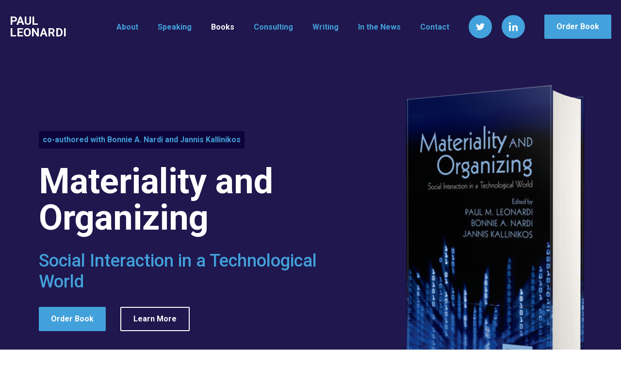

--- FILE ---
content_type: text/html; charset=UTF-8
request_url: https://paulleonardi.com/materiality-and-organizing/
body_size: 19533
content:
<!doctype html>
<html lang="en-US">
<head>
	<meta name="viewport" content="width=device-width, initial-scale=1.0">
	<meta charset="UTF-8" />
	<title>Materiality and Organizing - Paul Leonardi</title>
	<link rel="profile" href="http://gmpg.org/xfn/11" />
	<link rel="pingback" href="https://paulleonardi.com/xmlrpc.php" />
	<style type="text/css">
		table.quiz_leaderboard_wrapper{width: 100%;border-collapse: collapse;border-spacing: 0;border: 0;color: #212529;}
		table.quiz_leaderboard_wrapper tr{}
		table.quiz_leaderboard_wrapper tr:nth-child(even) th, table.quiz_leaderboard_wrapper tr:nth-child(even) td{background: #dee2e6;}
		table.quiz_leaderboard_wrapper th, table.quiz_leaderboard_wrapper td{font-size: 14px;font-weight: normal;line-height: 20px;text-align: center;padding: .5rem;border: 1px solid #ccc;}
		table.quiz_leaderboard_wrapper th{font-size: 14px;font-weight: bold;line-height: 20px;background: #454d55;color: #FFF;}
		ol.quiz_leaderboard_wrapper{display: inline-block;background: #454d55;max-width: 100%;box-sizing: border-box;color: #FFF;font-size: 16px;border-radius: 6px;list-style-position: inside;padding: 15px 20px;margin: 0;}
		ol.quiz_leaderboard_wrapper li{padding: 2px 0;}
		.quiz_graph_wrapper ul.mlw_shortcode_bargraph{list-style: none;padding: 10px 0;margin: 0;width: 560px;}
		.quiz_graph_wrapper ul.mlw_shortcode_bargraph li{background: #00AEEF;color: #FFFFFF;border-radius: 2px;font-style: italic;font-weight: bolder;font-size: 14px;line-height: 20px;padding: 5px 10px;margin-bottom: 5px;}
		</style><meta name='robots' content='index, follow, max-image-preview:large, max-snippet:-1, max-video-preview:-1' />
	<style>img:is([sizes="auto" i], [sizes^="auto," i]) { contain-intrinsic-size: 3000px 1500px }</style>
		<meta name="viewport" content="width=device-width, initial-scale=1">

	<link rel="apple-touch-icon-precomposed" sizes="57x57" href="https://paulleonardi.com/wp-content/themes/paul-leonardi/images/fav/apple-touch-icon-57x57.png" />
	<link rel="apple-touch-icon-precomposed" sizes="114x114" href="https://paulleonardi.com/wp-content/themes/paul-leonardi/images/fav/apple-touch-icon-114x114.png" />
	<link rel="apple-touch-icon-precomposed" sizes="72x72" href="https://paulleonardi.com/wp-content/themes/paul-leonardi/images/fav/apple-touch-icon-72x72.png" />
	<link rel="apple-touch-icon-precomposed" sizes="144x144" href="https://paulleonardi.com/wp-content/themes/paul-leonardi/images/fav/apple-touch-icon-144x144.png" />
	<link rel="apple-touch-icon-precomposed" sizes="60x60" href="https://paulleonardi.com/wp-content/themes/paul-leonardi/images/fav/apple-touch-icon-60x60.png" />
	<link rel="apple-touch-icon-precomposed" sizes="120x120" href="https://paulleonardi.com/wp-content/themes/paul-leonardi/images/fav/apple-touch-icon-120x120.png" />
	<link rel="apple-touch-icon-precomposed" sizes="76x76" href="https://paulleonardi.com/wp-content/themes/paul-leonardi/images/fav/apple-touch-icon-76x76.png" />
	<link rel="apple-touch-icon-precomposed" sizes="152x152" href="https://paulleonardi.com/wp-content/themes/paul-leonardi/images/fav/apple-touch-icon-152x152.png" />
	<link rel="icon" type="image/png" href="https://paulleonardi.com/wp-content/themes/paul-leonardi/images/fav/favicon-196x196.png" sizes="196x196" />
	<link rel="icon" type="image/png" href="https://paulleonardi.com/wp-content/themes/paul-leonardi/images/fav/favicon-96x96.png" sizes="96x96" />
	<link rel="icon" type="image/png" href="https://paulleonardi.com/wp-content/themes/paul-leonardi/images/fav/favicon-32x32.png" sizes="32x32" />
	<link rel="icon" type="image/png" href="https://paulleonardi.com/wp-content/themes/paul-leonardi/images/fav/favicon-16x16.png" sizes="16x16" />
	<link rel="icon" type="image/png" href="https://paulleonardi.com/wp-content/themes/paul-leonardi/images/fav/favicon-128.png" sizes="128x128" />
	<meta name="application-name" content="Paul Leonardi"/>
	<meta name="msapplication-TileColor" content="#FFFFFF" />
	<meta name="msapplication-TileImage" content="https://paulleonardi.com/wp-content/themes/paul-leonardi/images/fav/mstile-144x144.png" />
	<meta name="msapplication-square70x70logo" content="https://paulleonardi.com/wp-content/themes/paul-leonardi/images/fav/mstile-70x70.png" />
	<meta name="msapplication-square150x150logo" content="https://paulleonardi.com/wp-content/themes/paul-leonardi/images/fav/mstile-150x150.png" />
	<meta name="msapplication-wide310x150logo" content="https://paulleonardi.com/wp-content/themes/paul-leonardi/images/fav/mstile-310x150.png" />
	<meta name="msapplication-square310x310logo" content="https://paulleonardi.com/wp-content/themes/paul-leonardi/images/fav/mstile-310x310.png" />

	<link rel="preconnect" href="https://fonts.googleapis.com">
	<link rel="preconnect" href="https://fonts.gstatic.com" crossorigin>
	<link href="https://fonts.googleapis.com/css2?family=Roboto:ital,wght@0,100;0,300;0,400;0,500;0,700;1,100;1,300;1,400;1,500;1,700&display=swap" rel="stylesheet">

	<!-- Global site tag (gtag.js) - Google Analytics -->
	<script async src="https://www.googletagmanager.com/gtag/js?id=G-TG5QT7QFSH"></script>
	<script>
	  window.dataLayer = window.dataLayer || [];
	  function gtag(){dataLayer.push(arguments);}
	  gtag('js', new Date());

	  gtag('config', 'G-TG5QT7QFSH');
	</script>

	<!-- This site is optimized with the Yoast SEO plugin v26.8 - https://yoast.com/product/yoast-seo-wordpress/ -->
	<meta name="description" content="Social Interaction in a Technological World" />
	<link rel="canonical" href="https://paulleonardi.com/materiality-and-organizing/" />
	<meta property="og:locale" content="en_US" />
	<meta property="og:type" content="article" />
	<meta property="og:title" content="Materiality and Organizing - Paul Leonardi" />
	<meta property="og:description" content="Social Interaction in a Technological World" />
	<meta property="og:url" content="https://paulleonardi.com/materiality-and-organizing/" />
	<meta property="og:site_name" content="Paul Leonardi" />
	<meta property="article:modified_time" content="2025-08-28T18:10:56+00:00" />
	<meta property="og:image" content="https://paulleonardi.com/wp-content/uploads/2022/05/Social-Share-22.jpg" />
	<meta property="og:image:width" content="1200" />
	<meta property="og:image:height" content="630" />
	<meta property="og:image:type" content="image/jpeg" />
	<meta name="twitter:card" content="summary_large_image" />
	<meta name="twitter:site" content="@pleonardi1" />
	<script type="application/ld+json" class="yoast-schema-graph">{"@context":"https://schema.org","@graph":[{"@type":"WebPage","@id":"https://paulleonardi.com/materiality-and-organizing/","url":"https://paulleonardi.com/materiality-and-organizing/","name":"Materiality and Organizing - Paul Leonardi","isPartOf":{"@id":"https://paulleonardi.com/#website"},"datePublished":"2022-04-05T10:44:31+00:00","dateModified":"2025-08-28T18:10:56+00:00","description":"Social Interaction in a Technological World","breadcrumb":{"@id":"https://paulleonardi.com/materiality-and-organizing/#breadcrumb"},"inLanguage":"en-US","potentialAction":[{"@type":"ReadAction","target":["https://paulleonardi.com/materiality-and-organizing/"]}]},{"@type":"BreadcrumbList","@id":"https://paulleonardi.com/materiality-and-organizing/#breadcrumb","itemListElement":[{"@type":"ListItem","position":1,"name":"Home","item":"https://paulleonardi.com/"},{"@type":"ListItem","position":2,"name":"Materiality and Organizing"}]},{"@type":"WebSite","@id":"https://paulleonardi.com/#website","url":"https://paulleonardi.com/","name":"Paul Leonardi","description":"","publisher":{"@id":"https://paulleonardi.com/#/schema/person/365e0428ca66f62371a76a863d224706"},"potentialAction":[{"@type":"SearchAction","target":{"@type":"EntryPoint","urlTemplate":"https://paulleonardi.com/?s={search_term_string}"},"query-input":{"@type":"PropertyValueSpecification","valueRequired":true,"valueName":"search_term_string"}}],"inLanguage":"en-US"},{"@type":["Person","Organization"],"@id":"https://paulleonardi.com/#/schema/person/365e0428ca66f62371a76a863d224706","name":"Paul Leonardi","image":{"@type":"ImageObject","inLanguage":"en-US","@id":"https://paulleonardi.com/#/schema/person/image/","url":"https://paulleonardi.com/wp-content/uploads/2022/04/hero-1.jpg","contentUrl":"https://paulleonardi.com/wp-content/uploads/2022/04/hero-1.jpg","width":908,"height":852,"caption":"Paul Leonardi"},"logo":{"@id":"https://paulleonardi.com/#/schema/person/image/"},"sameAs":["https://paulleonardi.com","https://www.linkedin.com/in/paul-leonardi-45b67321/","https://x.com/pleonardi1"]}]}</script>
	<!-- / Yoast SEO plugin. -->


<script type="text/javascript">
/* <![CDATA[ */
window._wpemojiSettings = {"baseUrl":"https:\/\/s.w.org\/images\/core\/emoji\/16.0.1\/72x72\/","ext":".png","svgUrl":"https:\/\/s.w.org\/images\/core\/emoji\/16.0.1\/svg\/","svgExt":".svg","source":{"concatemoji":"https:\/\/paulleonardi.com\/wp-includes\/js\/wp-emoji-release.min.js?ver=6.8.3"}};
/*! This file is auto-generated */
!function(s,n){var o,i,e;function c(e){try{var t={supportTests:e,timestamp:(new Date).valueOf()};sessionStorage.setItem(o,JSON.stringify(t))}catch(e){}}function p(e,t,n){e.clearRect(0,0,e.canvas.width,e.canvas.height),e.fillText(t,0,0);var t=new Uint32Array(e.getImageData(0,0,e.canvas.width,e.canvas.height).data),a=(e.clearRect(0,0,e.canvas.width,e.canvas.height),e.fillText(n,0,0),new Uint32Array(e.getImageData(0,0,e.canvas.width,e.canvas.height).data));return t.every(function(e,t){return e===a[t]})}function u(e,t){e.clearRect(0,0,e.canvas.width,e.canvas.height),e.fillText(t,0,0);for(var n=e.getImageData(16,16,1,1),a=0;a<n.data.length;a++)if(0!==n.data[a])return!1;return!0}function f(e,t,n,a){switch(t){case"flag":return n(e,"\ud83c\udff3\ufe0f\u200d\u26a7\ufe0f","\ud83c\udff3\ufe0f\u200b\u26a7\ufe0f")?!1:!n(e,"\ud83c\udde8\ud83c\uddf6","\ud83c\udde8\u200b\ud83c\uddf6")&&!n(e,"\ud83c\udff4\udb40\udc67\udb40\udc62\udb40\udc65\udb40\udc6e\udb40\udc67\udb40\udc7f","\ud83c\udff4\u200b\udb40\udc67\u200b\udb40\udc62\u200b\udb40\udc65\u200b\udb40\udc6e\u200b\udb40\udc67\u200b\udb40\udc7f");case"emoji":return!a(e,"\ud83e\udedf")}return!1}function g(e,t,n,a){var r="undefined"!=typeof WorkerGlobalScope&&self instanceof WorkerGlobalScope?new OffscreenCanvas(300,150):s.createElement("canvas"),o=r.getContext("2d",{willReadFrequently:!0}),i=(o.textBaseline="top",o.font="600 32px Arial",{});return e.forEach(function(e){i[e]=t(o,e,n,a)}),i}function t(e){var t=s.createElement("script");t.src=e,t.defer=!0,s.head.appendChild(t)}"undefined"!=typeof Promise&&(o="wpEmojiSettingsSupports",i=["flag","emoji"],n.supports={everything:!0,everythingExceptFlag:!0},e=new Promise(function(e){s.addEventListener("DOMContentLoaded",e,{once:!0})}),new Promise(function(t){var n=function(){try{var e=JSON.parse(sessionStorage.getItem(o));if("object"==typeof e&&"number"==typeof e.timestamp&&(new Date).valueOf()<e.timestamp+604800&&"object"==typeof e.supportTests)return e.supportTests}catch(e){}return null}();if(!n){if("undefined"!=typeof Worker&&"undefined"!=typeof OffscreenCanvas&&"undefined"!=typeof URL&&URL.createObjectURL&&"undefined"!=typeof Blob)try{var e="postMessage("+g.toString()+"("+[JSON.stringify(i),f.toString(),p.toString(),u.toString()].join(",")+"));",a=new Blob([e],{type:"text/javascript"}),r=new Worker(URL.createObjectURL(a),{name:"wpTestEmojiSupports"});return void(r.onmessage=function(e){c(n=e.data),r.terminate(),t(n)})}catch(e){}c(n=g(i,f,p,u))}t(n)}).then(function(e){for(var t in e)n.supports[t]=e[t],n.supports.everything=n.supports.everything&&n.supports[t],"flag"!==t&&(n.supports.everythingExceptFlag=n.supports.everythingExceptFlag&&n.supports[t]);n.supports.everythingExceptFlag=n.supports.everythingExceptFlag&&!n.supports.flag,n.DOMReady=!1,n.readyCallback=function(){n.DOMReady=!0}}).then(function(){return e}).then(function(){var e;n.supports.everything||(n.readyCallback(),(e=n.source||{}).concatemoji?t(e.concatemoji):e.wpemoji&&e.twemoji&&(t(e.twemoji),t(e.wpemoji)))}))}((window,document),window._wpemojiSettings);
/* ]]> */
</script>
<style id='wp-emoji-styles-inline-css' type='text/css'>

	img.wp-smiley, img.emoji {
		display: inline !important;
		border: none !important;
		box-shadow: none !important;
		height: 1em !important;
		width: 1em !important;
		margin: 0 0.07em !important;
		vertical-align: -0.1em !important;
		background: none !important;
		padding: 0 !important;
	}
</style>
<link rel='stylesheet' id='wp-block-library-css' href='https://paulleonardi.com/wp-includes/css/dist/block-library/style.min.css?ver=6.8.3' type='text/css' media='all' />
<style id='classic-theme-styles-inline-css' type='text/css'>
/*! This file is auto-generated */
.wp-block-button__link{color:#fff;background-color:#32373c;border-radius:9999px;box-shadow:none;text-decoration:none;padding:calc(.667em + 2px) calc(1.333em + 2px);font-size:1.125em}.wp-block-file__button{background:#32373c;color:#fff;text-decoration:none}
</style>
<style id='qsm-quiz-style-inline-css' type='text/css'>


</style>
<style id='safe-svg-svg-icon-style-inline-css' type='text/css'>
.safe-svg-cover{text-align:center}.safe-svg-cover .safe-svg-inside{display:inline-block;max-width:100%}.safe-svg-cover svg{fill:currentColor;height:100%;max-height:100%;max-width:100%;width:100%}

</style>
<style id='global-styles-inline-css' type='text/css'>
:root{--wp--preset--aspect-ratio--square: 1;--wp--preset--aspect-ratio--4-3: 4/3;--wp--preset--aspect-ratio--3-4: 3/4;--wp--preset--aspect-ratio--3-2: 3/2;--wp--preset--aspect-ratio--2-3: 2/3;--wp--preset--aspect-ratio--16-9: 16/9;--wp--preset--aspect-ratio--9-16: 9/16;--wp--preset--color--black: #000000;--wp--preset--color--cyan-bluish-gray: #abb8c3;--wp--preset--color--white: #ffffff;--wp--preset--color--pale-pink: #f78da7;--wp--preset--color--vivid-red: #cf2e2e;--wp--preset--color--luminous-vivid-orange: #ff6900;--wp--preset--color--luminous-vivid-amber: #fcb900;--wp--preset--color--light-green-cyan: #7bdcb5;--wp--preset--color--vivid-green-cyan: #00d084;--wp--preset--color--pale-cyan-blue: #8ed1fc;--wp--preset--color--vivid-cyan-blue: #0693e3;--wp--preset--color--vivid-purple: #9b51e0;--wp--preset--gradient--vivid-cyan-blue-to-vivid-purple: linear-gradient(135deg,rgba(6,147,227,1) 0%,rgb(155,81,224) 100%);--wp--preset--gradient--light-green-cyan-to-vivid-green-cyan: linear-gradient(135deg,rgb(122,220,180) 0%,rgb(0,208,130) 100%);--wp--preset--gradient--luminous-vivid-amber-to-luminous-vivid-orange: linear-gradient(135deg,rgba(252,185,0,1) 0%,rgba(255,105,0,1) 100%);--wp--preset--gradient--luminous-vivid-orange-to-vivid-red: linear-gradient(135deg,rgba(255,105,0,1) 0%,rgb(207,46,46) 100%);--wp--preset--gradient--very-light-gray-to-cyan-bluish-gray: linear-gradient(135deg,rgb(238,238,238) 0%,rgb(169,184,195) 100%);--wp--preset--gradient--cool-to-warm-spectrum: linear-gradient(135deg,rgb(74,234,220) 0%,rgb(151,120,209) 20%,rgb(207,42,186) 40%,rgb(238,44,130) 60%,rgb(251,105,98) 80%,rgb(254,248,76) 100%);--wp--preset--gradient--blush-light-purple: linear-gradient(135deg,rgb(255,206,236) 0%,rgb(152,150,240) 100%);--wp--preset--gradient--blush-bordeaux: linear-gradient(135deg,rgb(254,205,165) 0%,rgb(254,45,45) 50%,rgb(107,0,62) 100%);--wp--preset--gradient--luminous-dusk: linear-gradient(135deg,rgb(255,203,112) 0%,rgb(199,81,192) 50%,rgb(65,88,208) 100%);--wp--preset--gradient--pale-ocean: linear-gradient(135deg,rgb(255,245,203) 0%,rgb(182,227,212) 50%,rgb(51,167,181) 100%);--wp--preset--gradient--electric-grass: linear-gradient(135deg,rgb(202,248,128) 0%,rgb(113,206,126) 100%);--wp--preset--gradient--midnight: linear-gradient(135deg,rgb(2,3,129) 0%,rgb(40,116,252) 100%);--wp--preset--font-size--small: 13px;--wp--preset--font-size--medium: 20px;--wp--preset--font-size--large: 36px;--wp--preset--font-size--x-large: 42px;--wp--preset--spacing--20: 0.44rem;--wp--preset--spacing--30: 0.67rem;--wp--preset--spacing--40: 1rem;--wp--preset--spacing--50: 1.5rem;--wp--preset--spacing--60: 2.25rem;--wp--preset--spacing--70: 3.38rem;--wp--preset--spacing--80: 5.06rem;--wp--preset--shadow--natural: 6px 6px 9px rgba(0, 0, 0, 0.2);--wp--preset--shadow--deep: 12px 12px 50px rgba(0, 0, 0, 0.4);--wp--preset--shadow--sharp: 6px 6px 0px rgba(0, 0, 0, 0.2);--wp--preset--shadow--outlined: 6px 6px 0px -3px rgba(255, 255, 255, 1), 6px 6px rgba(0, 0, 0, 1);--wp--preset--shadow--crisp: 6px 6px 0px rgba(0, 0, 0, 1);}:where(.is-layout-flex){gap: 0.5em;}:where(.is-layout-grid){gap: 0.5em;}body .is-layout-flex{display: flex;}.is-layout-flex{flex-wrap: wrap;align-items: center;}.is-layout-flex > :is(*, div){margin: 0;}body .is-layout-grid{display: grid;}.is-layout-grid > :is(*, div){margin: 0;}:where(.wp-block-columns.is-layout-flex){gap: 2em;}:where(.wp-block-columns.is-layout-grid){gap: 2em;}:where(.wp-block-post-template.is-layout-flex){gap: 1.25em;}:where(.wp-block-post-template.is-layout-grid){gap: 1.25em;}.has-black-color{color: var(--wp--preset--color--black) !important;}.has-cyan-bluish-gray-color{color: var(--wp--preset--color--cyan-bluish-gray) !important;}.has-white-color{color: var(--wp--preset--color--white) !important;}.has-pale-pink-color{color: var(--wp--preset--color--pale-pink) !important;}.has-vivid-red-color{color: var(--wp--preset--color--vivid-red) !important;}.has-luminous-vivid-orange-color{color: var(--wp--preset--color--luminous-vivid-orange) !important;}.has-luminous-vivid-amber-color{color: var(--wp--preset--color--luminous-vivid-amber) !important;}.has-light-green-cyan-color{color: var(--wp--preset--color--light-green-cyan) !important;}.has-vivid-green-cyan-color{color: var(--wp--preset--color--vivid-green-cyan) !important;}.has-pale-cyan-blue-color{color: var(--wp--preset--color--pale-cyan-blue) !important;}.has-vivid-cyan-blue-color{color: var(--wp--preset--color--vivid-cyan-blue) !important;}.has-vivid-purple-color{color: var(--wp--preset--color--vivid-purple) !important;}.has-black-background-color{background-color: var(--wp--preset--color--black) !important;}.has-cyan-bluish-gray-background-color{background-color: var(--wp--preset--color--cyan-bluish-gray) !important;}.has-white-background-color{background-color: var(--wp--preset--color--white) !important;}.has-pale-pink-background-color{background-color: var(--wp--preset--color--pale-pink) !important;}.has-vivid-red-background-color{background-color: var(--wp--preset--color--vivid-red) !important;}.has-luminous-vivid-orange-background-color{background-color: var(--wp--preset--color--luminous-vivid-orange) !important;}.has-luminous-vivid-amber-background-color{background-color: var(--wp--preset--color--luminous-vivid-amber) !important;}.has-light-green-cyan-background-color{background-color: var(--wp--preset--color--light-green-cyan) !important;}.has-vivid-green-cyan-background-color{background-color: var(--wp--preset--color--vivid-green-cyan) !important;}.has-pale-cyan-blue-background-color{background-color: var(--wp--preset--color--pale-cyan-blue) !important;}.has-vivid-cyan-blue-background-color{background-color: var(--wp--preset--color--vivid-cyan-blue) !important;}.has-vivid-purple-background-color{background-color: var(--wp--preset--color--vivid-purple) !important;}.has-black-border-color{border-color: var(--wp--preset--color--black) !important;}.has-cyan-bluish-gray-border-color{border-color: var(--wp--preset--color--cyan-bluish-gray) !important;}.has-white-border-color{border-color: var(--wp--preset--color--white) !important;}.has-pale-pink-border-color{border-color: var(--wp--preset--color--pale-pink) !important;}.has-vivid-red-border-color{border-color: var(--wp--preset--color--vivid-red) !important;}.has-luminous-vivid-orange-border-color{border-color: var(--wp--preset--color--luminous-vivid-orange) !important;}.has-luminous-vivid-amber-border-color{border-color: var(--wp--preset--color--luminous-vivid-amber) !important;}.has-light-green-cyan-border-color{border-color: var(--wp--preset--color--light-green-cyan) !important;}.has-vivid-green-cyan-border-color{border-color: var(--wp--preset--color--vivid-green-cyan) !important;}.has-pale-cyan-blue-border-color{border-color: var(--wp--preset--color--pale-cyan-blue) !important;}.has-vivid-cyan-blue-border-color{border-color: var(--wp--preset--color--vivid-cyan-blue) !important;}.has-vivid-purple-border-color{border-color: var(--wp--preset--color--vivid-purple) !important;}.has-vivid-cyan-blue-to-vivid-purple-gradient-background{background: var(--wp--preset--gradient--vivid-cyan-blue-to-vivid-purple) !important;}.has-light-green-cyan-to-vivid-green-cyan-gradient-background{background: var(--wp--preset--gradient--light-green-cyan-to-vivid-green-cyan) !important;}.has-luminous-vivid-amber-to-luminous-vivid-orange-gradient-background{background: var(--wp--preset--gradient--luminous-vivid-amber-to-luminous-vivid-orange) !important;}.has-luminous-vivid-orange-to-vivid-red-gradient-background{background: var(--wp--preset--gradient--luminous-vivid-orange-to-vivid-red) !important;}.has-very-light-gray-to-cyan-bluish-gray-gradient-background{background: var(--wp--preset--gradient--very-light-gray-to-cyan-bluish-gray) !important;}.has-cool-to-warm-spectrum-gradient-background{background: var(--wp--preset--gradient--cool-to-warm-spectrum) !important;}.has-blush-light-purple-gradient-background{background: var(--wp--preset--gradient--blush-light-purple) !important;}.has-blush-bordeaux-gradient-background{background: var(--wp--preset--gradient--blush-bordeaux) !important;}.has-luminous-dusk-gradient-background{background: var(--wp--preset--gradient--luminous-dusk) !important;}.has-pale-ocean-gradient-background{background: var(--wp--preset--gradient--pale-ocean) !important;}.has-electric-grass-gradient-background{background: var(--wp--preset--gradient--electric-grass) !important;}.has-midnight-gradient-background{background: var(--wp--preset--gradient--midnight) !important;}.has-small-font-size{font-size: var(--wp--preset--font-size--small) !important;}.has-medium-font-size{font-size: var(--wp--preset--font-size--medium) !important;}.has-large-font-size{font-size: var(--wp--preset--font-size--large) !important;}.has-x-large-font-size{font-size: var(--wp--preset--font-size--x-large) !important;}
:where(.wp-block-post-template.is-layout-flex){gap: 1.25em;}:where(.wp-block-post-template.is-layout-grid){gap: 1.25em;}
:where(.wp-block-columns.is-layout-flex){gap: 2em;}:where(.wp-block-columns.is-layout-grid){gap: 2em;}
:root :where(.wp-block-pullquote){font-size: 1.5em;line-height: 1.6;}
</style>
<link rel='stylesheet' id='cpsh-shortcodes-css' href='https://paulleonardi.com/wp-content/plugins/column-shortcodes//assets/css/shortcodes.css?ver=1.0.1' type='text/css' media='all' />
<link rel='stylesheet' id='contact-form-7-css' href='https://paulleonardi.com/wp-content/plugins/contact-form-7/includes/css/styles.css?ver=6.1.4' type='text/css' media='all' />
<link rel='stylesheet' id='cf7msm_styles-css' href='https://paulleonardi.com/wp-content/plugins/contact-form-7-multi-step-module/resources/cf7msm.css?ver=4.5' type='text/css' media='all' />
<link rel='stylesheet' id='menu-image-css' href='https://paulleonardi.com/wp-content/plugins/menu-image/includes/css/menu-image.css?ver=3.13' type='text/css' media='all' />
<link rel='stylesheet' id='dashicons-css' href='https://paulleonardi.com/wp-includes/css/dashicons.min.css?ver=6.8.3' type='text/css' media='all' />
<link rel='stylesheet' id='wp-components-css' href='https://paulleonardi.com/wp-includes/css/dist/components/style.min.css?ver=6.8.3' type='text/css' media='all' />
<link rel='stylesheet' id='godaddy-styles-css' href='https://paulleonardi.com/wp-content/mu-plugins/vendor/wpex/godaddy-launch/includes/Dependencies/GoDaddy/Styles/build/latest.css?ver=2.0.2' type='text/css' media='all' />
<link rel='stylesheet' id='qsm-ultimate-front-css-css' href='https://paulleonardi.com/wp-content/plugins/qsm-ultimate/css/front.css?ver=1.0.2' type='text/css' media='all' />
<link rel='stylesheet' id='style-css' href='https://paulleonardi.com/wp-content/themes/paul-leonardi/style.css?ver=1768962752' type='text/css' media='all' />
<link rel='stylesheet' id='animate-css' href='https://paulleonardi.com/wp-content/themes/paul-leonardi/css/animate.css?ver=6.8.3' type='text/css' media='all' />
<link rel='stylesheet' id='slick-css' href='https://paulleonardi.com/wp-content/themes/paul-leonardi/css/slick.css?ver=6.8.3' type='text/css' media='all' />
<link rel='stylesheet' id='glightbox-css' href='https://paulleonardi.com/wp-content/themes/paul-leonardi/css/glightbox.css?ver=6.8.3' type='text/css' media='all' />
<link rel='stylesheet' id='responsive-css' href='https://paulleonardi.com/wp-content/themes/paul-leonardi/css/responsive.css?ver=1768962752' type='text/css' media='all' />
<link rel='stylesheet' id='qsm-advance-question-addon-front-css-css' href='https://paulleonardi.com/wp-content/plugins/qsm-advance-question/css/qsm-custom-addon-front.css?ver=1.5.0' type='text/css' media='all' />
<link rel='stylesheet' id='qsm-multi-polar-slide-css' href='https://paulleonardi.com/wp-content/plugins/qsm-advance-question/css/qsm-multi-polar-slide.css?ver=1.5.0' type='text/css' media='all' />
<script type="text/javascript" src="https://paulleonardi.com/wp-includes/js/jquery/jquery.min.js?ver=3.7.1" id="jquery-core-js"></script>
<script type="text/javascript" src="https://paulleonardi.com/wp-includes/js/jquery/jquery-migrate.min.js?ver=3.4.1" id="jquery-migrate-js"></script>
<script type="text/javascript" src="https://paulleonardi.com/wp-content/themes/paul-leonardi/js/modernizr.js?ver=6.8.3" id="modernizr-js"></script>
<script type="text/javascript" src="https://paulleonardi.com/wp-content/themes/paul-leonardi/js/jquery.appear.js?ver=6.8.3" id="jquery.appear-js"></script>
<script type="text/javascript" src="https://paulleonardi.com/wp-content/themes/paul-leonardi/js/jquery.fitvids.js?ver=6.8.3" id="jquery.fitvids-js"></script>
<script type="text/javascript" src="https://paulleonardi.com/wp-content/themes/paul-leonardi/js/jquery.sticky-kit.js?ver=6.8.3" id="jquery.sticky-kit-js"></script>
<script type="text/javascript" src="https://paulleonardi.com/wp-content/themes/paul-leonardi/js/SmoothScroll.js?ver=6.8.3" id="SmoothScroll-js"></script>
<script type="text/javascript" src="https://paulleonardi.com/wp-content/themes/paul-leonardi/js/slick.js?ver=6.8.3" id="slick-js"></script>
<script type="text/javascript" src="https://paulleonardi.com/wp-content/themes/paul-leonardi/js/lazyload.js?ver=6.8.3" id="lazyload-js"></script>
<script type="text/javascript" src="https://paulleonardi.com/wp-content/themes/paul-leonardi/js/jquery.paroller.js?ver=6.8.3" id="jquery.paroller-js"></script>
<script type="text/javascript" src="https://paulleonardi.com/wp-content/themes/paul-leonardi/js/glightbox.js?ver=6.8.3" id="glightbox-js"></script>
<script type="text/javascript" src="https://paulleonardi.com/wp-content/themes/paul-leonardi/js/main.js?ver=1768962752" id="main-js"></script>
<!--[if lt IE 9]>
<script type="text/javascript" src="https://paulleonardi.com/wp-content/themes/paul-leonardi/js/html5.js?ver=6.8.3" id="html5-js"></script>
<![endif]-->
<link rel="https://api.w.org/" href="https://paulleonardi.com/wp-json/" /><link rel="alternate" title="JSON" type="application/json" href="https://paulleonardi.com/wp-json/wp/v2/pages/296" /><link rel='shortlink' href='https://paulleonardi.com/?p=296' />
<link rel="alternate" title="oEmbed (JSON)" type="application/json+oembed" href="https://paulleonardi.com/wp-json/oembed/1.0/embed?url=https%3A%2F%2Fpaulleonardi.com%2Fmateriality-and-organizing%2F" />
<link rel="alternate" title="oEmbed (XML)" type="text/xml+oembed" href="https://paulleonardi.com/wp-json/oembed/1.0/embed?url=https%3A%2F%2Fpaulleonardi.com%2Fmateriality-and-organizing%2F&#038;format=xml" />
		<style type="text/css" id="wp-custom-css">
			a.button, .button a, button.button, input.button, span.button{background-color:#43a1db !important;
}

.bg-lila-2 {
 background-color:#43a1db !important;
}
#hero-below .box .icon{
	background-color:#000080;
}
:root {
	--transition1: all .3s ease;
	
	--white: #fff;
	--black: #000;
	--body: #595959;
	--lila-1: #1F174D;
	--lila-2: #43a1db !important;
	--lila-3: #F8F6FF;
	--font1: 'Roboto', sans-serif;
	
	--plyr-color-main: #9687EA;
}
.padding-content {
    padding: 5% 0;
}
.row-sign-up .newsletter-form-init .label:before
Specificity: (0,3,1)
 {
    content: " ";
    display: inline-block;
    width: 80px;
    height: 80px;
    background: url(images/icon-email.svg) no-repeat center center;
	 background-color:#43a1db !important;
    margin: 0 0 15px 0;
    -webkit-border-radius: 100%;
    border-radius: 100%;
}

/*NEW CSS*/

.page-id-945 #page-header .content {
    width: 800px;
    margin: auto;
	max-width:100%;
}

.page-id-945 .body-content.padding-from-header {
    margin: auto;
    width: 700px;
    box-shadow: 0px 0px 12px  -11px #FFE;
    padding: 20px;
    margin: 0px auto;
    padding-top: 90px;
	max-width:100%;
}

.page-id-945 #page-header .content {
    padding: 20px !important;
    margin: 0;
    width: 100% !important;
}
.page-id-945 .body-content {
    float: revert;
}
.page-id-945 #page-header .content p {
    color: #fff;
}

.page-id-945 .quiz_section.quiz_begin input {
    width: 100%;
    margin: 0px 0 6px;
}

.page-id-945  .mlw_qmn_question p {
    font-size: 18px !IMPORTANT;
    margin: 0;
}

.page-id-945 .qmn_radio_answers.qmn_radio_horizontal_answers.mlwRequiredRadio .mlw_horizontal_choice.mrq_checkbox_class{
	background-color:#fff;
	color:#000;
} 
.page-id-945 .qmn_radio_answers.qmn_radio_horizontal_answers.mlwRequiredRadio  .active{
	background-color:#3498db !important;
	color:#fff !important;
} 
/* .page-id-945 .qmn_radio_answers.qmn_radio_horizontal_answers.mlwRequiredRadio .active:nth-child(2)  {background: #e53333;
color:#fff;
}

.page-id-945 .qmn_radio_answers.qmn_radio_horizontal_answers.mlwRequiredRadio .active:first-child {
    background: #cd0707;
	color:#fff;
}

.page-id-945 .qmn_radio_answers.qmn_radio_horizontal_answers.mlwRequiredRadio .active:nth-child(3)  {
    background: #f96c6c;
	color:#fff;
}

.page-id-945 .qmn_radio_answers.qmn_radio_horizontal_answers.mlwRequiredRadio .active:nth-child(4)  {
    background: #e3b717;
	color:#fff;
}

.page-id-945 .qmn_radio_answers.qmn_radio_horizontal_answers.mlwRequiredRadio .active:nth-child(5)  {
    background: #86bd86;
	color:#fff;
}

.page-id-945 .qmn_radio_answers.qmn_radio_horizontal_answers.mlwRequiredRadio .active:nth-child(6)  {
    background: green;
	color:#fff;
}

.page-id-945 .qmn_radio_answers.qmn_radio_horizontal_answers.mlwRequiredRadio .active:nth-child(7)  {
    background: #004200;
	color:#fff;
}
 */

.page-id-945  .user-select-none.svg-container svg {
    padding: 11% 0 0 !important;
    margin-top: 20px;
/* 	background:#d3d3d352 !important; */
}
p.size-same {
    font-size: 20px!important;
    line-height: 1.6;
    font-weight: 300 !imortant;
}
.page-id-945  span.mlw_horizontal_choice.mrq_checkbox_class label {margin: 0 !important;}

.page-id-945  span.mlw_horizontal_choice.mrq_checkbox_class {
    border-radius: 90px;
    align-items: center;
    padding: 10px;
    display: inline-block;
    height: 35px;
    width: 35px;
    vertical-align: middle;
    margin: 0 6px;
}
.page-id-945  div#rulesContainer p {
    font-size: 18px !important;
    font-weight: 300 !important;
}
.page-id-945  .qmn_radio_answers.qmn_radio_horizontal_answers.mlwRequiredRadio 
.mlw_horizontal_choice.mrq_checkbox_class {
  position: relative;
  cursor: pointer;
}
.page-id-945 .qmn_radio_answers.qmn_radio_horizontal_answers.mlwRequiredRadio 
.mlw_horizontal_choice.mrq_checkbox_class label {
  width: 100%;
  height: 100%;
  cursor: pointer;
 
}
.page-id-945  .body-content.fields.animate.animated.fadeInUp {
    display: flex;
    flex-wrap: wrap;
}
.mlw_qmn_new_question {
    line-height: 1.3;
}
.page-id-945 .question-section-id-18 .qmn_radio_answers.qmn_radio_horizontal_answers.mlwRequiredRadio .mlw_horizontal_choice.mrq_checkbox_class:nth-child(7):after {
    position: absolute;
    bottom: -20px;
    left: 0;
    content:'Extremely Worn Out';
    width: 300px;
	color:#fff;
}
.page-id-945 .question-section-id-18 .qmn_radio_answers.qmn_radio_horizontal_answers.mlwRequiredRadio .mlw_horizontal_choice.mrq_checkbox_class:first-child:after {
    position: absolute;
    bottom: -20px;
    left: 0;
    content:'Not at all';
    width: 300px;
	color:#fff;
}
.page-id-945  .question-section-id-18  .quick-question-res-p.qsm-correct-answer-info {
    margin-top: 25px;
}
.page-id-945 .qsm-results-page h2 span {
    text-transform: math-auto;
    font-size: 21px !important;
}

.page-id-945 .qsm-results-page h2 {
    margin: 15px 0 10px;
    font-size: 28px;
}
.page-id-945 .qsm-correct-answer-info {
    display: none;
}

.page-id-945 .body-content.padding-from-header h1 {
    font-size: 38px;
}
.page-id-945 .qsm-results-page p {
    margin: 0 !IMPORTANT;
}

.page-id-945 .qsm-results-page p+p {
    font-size: 18px !important;
    margin-bottom: 14px;
}

.page-id-945 .qsm-results-page h2+h2 {
    font-size: 90px;
}

.page-id-945 button#getRulesBtn {
    padding: 8px 30px;
    border-radius: 10px;
}

.page-id-945 .qsm-results-page h3 {
    margin: 20px 0 20px;
    font-size: 28px;
}
div#quizAnswersForm
  {
    display: none;
}
div#resultInPercentage
  {
    display: none;
}
input#contact_field_0 {
    display: none !important;
}
p.paul-digital-link a {
    background: #4b8357;
    padding: 9px 14px;
    margin: 10px 0 0;
    display: inline-block;
    border-radius: 8px;
    font-size: 17px;
}
.qsm-before-message.mlw_qmn_message_before p {
    font-size: 18px !important;
    font-weight: 300 !important;
}
.body-content.heading.animate.animated.fadeInUp {
    display: none !important;
}

@media only screen and (max-width: 600px) {
#hero h1{font-size:1.2em;}
	.page-id-945 #page-header .content {
    padding: 0px !important;
}
	.page-id-945 .question-section-id-18 .qmn_radio_answers.qmn_radio_horizontal_answers.mlwRequiredRadio .mlw_horizontal_choice.mrq_checkbox_class:first-child:after {
    position: absolute;
    bottom: 30px;
    left: 0;
    content: 'Not at all';
    width: 300px;
}
	.page-id-945 .qmn_radio_answers.qmn_radio_horizontal_answers.mlwRequiredRadio .mlw_horizontal_choice.mrq_checkbox_class {
    margin-bottom: 10px;
}
	.page-id-945 .body-content.padding-from-header h1 {
    font-size: 24px;
}
}		</style>
		</head>
<body class="wp-singular page-template page-template-template_book page-template-template_book-php page page-id-296 wp-theme-paul-leonardi">
	
	<header id="header" class="body-content">
		<div class="wrapper relative">
				
            <div class="body-content content flex-row align-center-justify">
				
				<div class="site-logo">
					<a href="https://paulleonardi.com/" rel="home" title="Paul Leonardi">
						Paul Leonardi					</a>
				</div>
				
								<nav id="main-menu" class="main-menu">
					<ul><li id="menu-item-28" class="menu-item menu-item-type-post_type menu-item-object-page level-0 menu-item-28"><a href="https://paulleonardi.com/about/">About</a></li>
<li id="menu-item-27" class="menu-item menu-item-type-post_type menu-item-object-page level-0 menu-item-27"><a href="https://paulleonardi.com/speaking/">Speaking</a></li>
<li id="menu-item-848" class="menu-item menu-item-type-post_type menu-item-object-page current-menu-ancestor current-menu-parent current_page_parent current_page_ancestor menu-item-has-children level-0 menu-item-848 current-menu-item"><a href="https://paulleonardi.com/digital-exhaustion-book/">Books</a>
<div class="sub-menu-div"><ul class="sub-menu">
	<li id="menu-item-783" class="menu-item menu-item-type-post_type menu-item-object-page level-1 menu-item-783"><a href="https://paulleonardi.com/digital-exhaustion-book/">Digital Exhaustion</a></li>
	<li id="menu-item-372" class="menu-item menu-item-type-post_type menu-item-object-page level-1 menu-item-372"><a href="https://paulleonardi.com/the-digital-mindset/">The Digital Mindset</a></li>
	<li id="menu-item-373" class="menu-item menu-item-type-post_type menu-item-object-page level-1 menu-item-373"><a href="https://paulleonardi.com/car-crashes-without-cars/">Car Crashes without Cars</a></li>
	<li id="menu-item-374" class="menu-item menu-item-type-post_type menu-item-object-page level-1 menu-item-374"><a href="https://paulleonardi.com/technology-choices/">Technology Choices</a></li>
	<li id="menu-item-375" class="menu-item menu-item-type-post_type menu-item-object-page current-menu-item page_item page-item-296 current_page_item level-1 menu-item-375"><a href="https://paulleonardi.com/materiality-and-organizing/" aria-current="page">Materiality and Organizing</a></li>
	<li id="menu-item-376" class="menu-item menu-item-type-post_type menu-item-object-page level-1 menu-item-376"><a href="https://paulleonardi.com/expertise-communication-and-organizing/">Expertise, Communication, &#038; Organizing</a></li>
</ul></div>
</li>
<li id="menu-item-25" class="menu-item menu-item-type-post_type menu-item-object-page level-0 menu-item-25"><a href="https://paulleonardi.com/consulting/">Consulting</a></li>
<li id="menu-item-30" class="menu-item menu-item-type-post_type menu-item-object-page level-0 menu-item-30"><a href="https://paulleonardi.com/writing/">Writing</a></li>
<li id="menu-item-291" class="menu-item menu-item-type-taxonomy menu-item-object-tax_press level-0 menu-item-291"><a href="https://paulleonardi.com/in-the-news/">In the News</a></li>
<li id="menu-item-24" class="menu-item menu-item-type-post_type menu-item-object-page level-0 menu-item-24"><a href="https://paulleonardi.com/contact-us/">Contact</a></li>
<li id="menu-item-31" class="icon menu-item menu-item-type-custom menu-item-object-custom level-0 menu-item-31"><a target="_blank" rel="noopener nofollow" href="https://twitter.com/pleonardi1" class="menu-image-title-after menu-image-not-hovered"><img width="16" height="13" src="https://paulleonardi.com/wp-content/uploads/2022/04/icon-tw.svg" class="menu-image menu-image-title-after" alt="" decoding="async" /><span class="menu-image-title-after menu-image-title">Twitter</span></a></li>
<li id="menu-item-32" class="icon menu-item menu-item-type-custom menu-item-object-custom level-0 menu-item-32"><a target="_blank" rel="noopener nofollow" href="https://www.linkedin.com/in/paul-leonardi-45b67321/" class="menu-image-title-after menu-image-not-hovered"><img width="15" height="15" src="https://paulleonardi.com/wp-content/uploads/2022/04/icon-in.svg" class="menu-image menu-image-title-after" alt="" decoding="async" /><span class="menu-image-title-after menu-image-title">LinkedIn</span></a></li>
<li id="menu-item-29" class="button menu-item menu-item-type-custom menu-item-object-custom level-0 menu-item-29"><a href="#order-window-digital-exhaustion-book">Order Book</a></li>
</ul>				</nav>
									
				<button id="mobile-menu-toggle" class="hamburger hamburger--spin">
					<span class="hamburger-box">
						<span class="hamburger-inner"></span>
					</span>
				</button>
				
				
			</div>
			
		</div>
	</header>
	
	<div id="page-content" class="body-content overflow-hidden">	
		<div id="single-book" class="body-content animate-onload progress">
		
			<div id="page-header" class="body-content bg-lila-1 color-white relative">
				<div class="wrapper relative">

					<div class="body-content padding-from-header head">
						
												<div class="body-content heading flex-row align-center-justify wrap padding-content padding-top0 relative">
							
							<div class="body-content cover">
								<div class="img animate" data-effect="fadeInUp">
																			<img src="https://paulleonardi.com/wp-content/uploads/2022/04/Materiality-and-Organizing.png" width="1392" height="1868" alt="Materiality and Organizing" />
																											</div>
							</div>	
							
							<div class="body-content text">
								<div class="entry-content animate" data-effect="fadeInUp">
									<p class="label"><strong>co-authored with Bonnie A. Nardi and Jannis Kallinikos</strong></p>
<h1><strong>Materiality and Organizing</strong></h1>
<h3><span style="color: #43a1db;">Social Interaction in a Technological World</span></h3>
<div class="button-group">
<div><p><a href="#order-window-materiality-and-organizing" class="button">Order Book</a></p>
</div>
<div><p><a href="#about-the-book" class="button border white scrollto">Learn More</a></p>
</div>
</div>
								</div>
							</div>

						</div>
						
					</div>	

				</div>
			</div>
			
						<div id="about-the-book" class="body-content padding-content">
				<div class="wrapper">
					
					<div class="entry-content animate" data-effect="fadeInUp">
						<div class='content-column one_half'><p>Ask a person on the street whether new technologies bring about important social change and you are likely to hear a resounding “yes.” But the answer is less definitive amongst academics who study technology and social practice. Scholarly writing has been heavily influenced by the ideology of technological determinism – the belief that some types or technologically driven social changes are inevitable and cannot be stopped. Rather than argue for or against notions of determinism, the authors in this book ask how the materiality (the arrangement of physical, digital, or rhetorical materials into particular forms that endure across differences in place and time) of technologies, ranging from computer-simulation tools and social media, to ranking devices and rumors, is actually implicated in the process of formal and informal organizing.</p></div>
<div class='content-column one_half last_column'><p>The book builds a new theoretical framework to consider the important socio-technical changes confronting people’s everyday experiences in and outside of work. Leading scholars in the field contribute original chapters examining the complex interactions between technology and the social, between artifact and humans. The discussion spans multiple disciplines, including management, information systems, informatics, communication, sociology, and the history of technology, and opens up a new area of research regarding the relationship between materiality and organizing.</p></div><div class='clear_column'></div>
<div class='content-column full_width'><div class="center as-p"><p><a href="#order-window-materiality-and-organizing" class="button">Order Book</a></p>
</div></div>
					</div>	

				</div>
			</div>
						
		</div>
		
				<div class="body-content padding-content padding-top0 animate-onappear progress">
			<div class="wrapper">
				
				<div class="body-content padding-content padding-top0 heading flex-row align-center-justify wrap">
										<p class="h3 color-black margin0 animate" data-effect="fadeInUp">Praise</p>
										<div class="more slick-nav animate" data-effect="fadeInUp">
						<nav id="testimonials-slideshow-nav"></nav>
					</div>
				</div>
				
				<div id="testimonials-slideshow-wrap" class="body-content animate" data-effect="fadeInUp">
					<div id="testimonials-slideshow" class="body-content">
												<div class="body-content testimonial-wrap">
							<div class="body-content testimonial bg-lila-3">
								<div class="body-content text">
									<p><em>Materiality and Organizing </em>marks a long overdue turning point in the scholarly study of the human-technology relationship that now engulfs our lives. For too long, researcher have tended to treat technology as a dream conjured by agents and imbued with their projects. This brilliant sequence of essays restores and deepens the entire field of perception. It finally returns us to the facticity of technology as it persistently redefines the horizon of the possible. These tightly argued masterpieces reestablish technology as embodied and significant. Most importantly, they return us to materiality just in time. With each passing day, ‘technology’ becomes both more abstracted from its physical manifestations and more ubiquitous, producing a dematerialized materiality. Only a relentless focus on this paradox will yield the intellectual tools necessary for the critical thinking, informed choice, moral judgement, and capacity for collective action that are required to participate in our own destinies.</p>
								</div>
								<div class="body-content meta flex-row align-center-justify wrap">
									<div class="body-content image">
										<div class="body-content image-bg bg-cover bg-lila-1 rounded" style="background-image: url(https://paulleonardi.com/wp-content/uploads/2022/04/Shoshana-Zuboff-400x400.jpg);"></div>
									</div>
									<div class="body-content align">
										<p class="name">Shoshanna Zuboff</p>
																				<div class="tagline">
											<p>Charles Edward Wilson Professor, Harvard Business School</p>
										</div>
																			</div>
								</div>
							</div>
						</div>
												<div class="body-content testimonial-wrap">
							<div class="body-content testimonial bg-lila-3">
								<div class="body-content text">
									<p>This volume is a much-needed exploration of the material aspects of the technologies that have reshaped our world. For two decades, a narrative framing technologies as social constructions has led to importance advances in our understanding of their nature and impacts. <em>Materiality and Organizing</em> provides an important counterbalance to this approach in its exploration of the dimensions of materiality that constrain but also enable technologies to connect with and affect people, organizations, and society. Its chapters treat foundational issues such as the nature of materiality, materiality figures in the existence and use of technologies, how -conversely- materiality is produced by human activity and the use of technologies, and the effects materiality has on technological development and effects. This volume is required reading for scholars interested in technology, its development, and its impacts. Its insights into information technology are particularly significant.</p>
								</div>
								<div class="body-content meta flex-row align-center-justify wrap">
									<div class="body-content image">
										<div class="body-content image-bg bg-cover bg-lila-1 rounded" style="background-image: url(https://paulleonardi.com/wp-content/uploads/2022/04/Marshall-Scott-Poole-400x400.jpg);"></div>
									</div>
									<div class="body-content align">
										<p class="name">Marshall Scott Poole</p>
																				<div class="tagline">
											<p>Professor of Communication and Director of the Institute for Computing in the Humanities, Arts, and Social Science, University of Illinois Urbana-Champaign</p>
										</div>
																			</div>
								</div>
							</div>
						</div>
												<div class="body-content testimonial-wrap">
							<div class="body-content testimonial bg-lila-3">
								<div class="body-content text">
									<p>For too long the materiality of social life has been ignored by sociologists and organization studies scholars. The role of materiality in social life is turning out to be one of the most interesting and difficult issues in the field. This multidisciplinary collection does not offer a single solution but offers the latest thoughts of scholars who try and take materiality seriously in their own research. The resulting volume is a deep and fascinating collection of essays.</p>
								</div>
								<div class="body-content meta flex-row align-center-justify wrap">
									<div class="body-content image">
										<div class="body-content image-bg bg-cover bg-lila-1 rounded" style="background-image: url(https://paulleonardi.com/wp-content/uploads/2022/04/Trevor-Pinch-400x400.jpg);"></div>
									</div>
									<div class="body-content align">
										<p class="name">Trevor Pinch</p>
																				<div class="tagline">
											<p>Professor of Science and Technology Studies and Sociology, Cornell University</p>
										</div>
																			</div>
								</div>
							</div>
						</div>
											</div>
				</div>
				
			</div>
		</div>
		
				<div class="body-content padding-content padding-top0 animate-onappear progress">
			<div class="wrapper">
				
				<div class="body-content padding-content padding-top0 heading">
					<p class="h3 color-black margin0 animate" data-effect="fadeInUp">Other Titles You May Enjoy</p>
				</div>
				
				<div class="body-content book-posts animate" data-effect="fadeInUp">
					
										<div class="body-content book-post">
						<a href="https://paulleonardi.com/digital-exhaustion-book/">
							<span class="cover">
																<img src="https://paulleonardi.com/wp-content/uploads/2025/08/DIGITAL-EXHAUSTION_Standing-800x1137.png" width="800" height="1137" alt="Digital Exhaustion Book" />
															</span>
							<span class="button border lila-1">Learn More</span>
						</a>	
					</div>
										<div class="body-content book-post">
						<a href="https://paulleonardi.com/the-digital-mindset/">
							<span class="cover">
																<img src="https://paulleonardi.com/wp-content/uploads/2022/04/The-Digital-Mindset-800x1070.png" width="800" height="1070" alt="The Digital Mindset" />
															</span>
							<span class="button border lila-1">Learn More</span>
						</a>	
					</div>
										<div class="body-content book-post">
						<a href="https://paulleonardi.com/car-crashes-without-cars/">
							<span class="cover">
																<img src="https://paulleonardi.com/wp-content/uploads/2022/04/Car-Crashes-without-Cars-800x1069.png" width="800" height="1069" alt="Car Crashes without Cars" />
															</span>
							<span class="button border lila-1">Learn More</span>
						</a>	
					</div>
										<div class="body-content book-post">
						<a href="https://paulleonardi.com/technology-choices/">
							<span class="cover">
																<img src="https://paulleonardi.com/wp-content/uploads/2022/04/Technology-Choices-800x1074.png" width="800" height="1074" alt="Technology Choices" />
															</span>
							<span class="button border lila-1">Learn More</span>
						</a>	
					</div>
										<div class="body-content book-post">
						<a href="https://paulleonardi.com/expertise-communication-and-organizing/">
							<span class="cover">
																<img src="https://paulleonardi.com/wp-content/uploads/2022/04/Expertise-Communication-Organizing-800x1069.png" width="800" height="1069" alt="Expertise, Communication, &#038; Organizing" />
															</span>
							<span class="button border lila-1">Learn More</span>
						</a>	
					</div>
										
				</div>

			</div>
		</div>
				
				
		<div id="sign-up" class="body-content row-sign-up animate-onappear progress">
			<div class="wrapper">
				
				<div class="body-content padding-content form">
				
					<div class="body-content bg-lila-2 color-white form-inner">
						
<div class="wpcf7 no-js" id="wpcf7-f413-o1" lang="en-US" dir="ltr" data-wpcf7-id="413">
<div class="screen-reader-response"><p role="status" aria-live="polite" aria-atomic="true"></p> <ul></ul></div>
<form action="/materiality-and-organizing/#wpcf7-f413-o1" method="post" class="wpcf7-form init cmonitor-ext-0.4.67" aria-label="Contact form" novalidate="novalidate" data-status="init">
<fieldset class="hidden-fields-container"><input type="hidden" name="_wpcf7" value="413" /><input type="hidden" name="_wpcf7_version" value="6.1.4" /><input type="hidden" name="_wpcf7_locale" value="en_US" /><input type="hidden" name="_wpcf7_unit_tag" value="wpcf7-f413-o1" /><input type="hidden" name="_wpcf7_container_post" value="0" /><input type="hidden" name="_wpcf7_posted_data_hash" value="" /><input type="hidden" name="_wpcf7_recaptcha_response" value="" />
</fieldset>
<div class="body-content newsletter-form-init">
	<div class="body-content label animate" data-effect="fadeInUp">
		<p>Join Paul’s Email List
		</p>
	</div>
	<div class="body-content fields animate" data-effect="fadeInUp">
		<div class="body-content field">
			<p><span class="wpcf7-form-control-wrap" data-name="FNAME"><input size="40" maxlength="400" class="wpcf7-form-control wpcf7-text wpcf7-validates-as-required input" aria-required="true" aria-invalid="false" placeholder="Your Name" value="" type="text" name="FNAME" /></span>
			</p>
		</div>
		<div class="body-content field">
			<p><span class="wpcf7-form-control-wrap" data-name="EMAIL"><input size="40" maxlength="400" class="wpcf7-form-control wpcf7-email wpcf7-validates-as-required wpcf7-text wpcf7-validates-as-email input" aria-required="true" aria-invalid="false" placeholder="Your Email Address" value="" type="email" name="EMAIL" /></span>
			</p>
		</div>
		<div class="body-content action">
			<p><button class="button lila-1 full-width wpcf7-form-control wpcf7-submit">Subscribe</button>
			</p>
		</div>
	</div>
</div>
<div class="body-content newsletter-form-result">
	<div class="body-content label result">
		<p>Thank you! Follow Paul on:
		</p>
	</div>
	<nav class="body-content center">
		<ul>
			<li class="menu-item level-0 icon">
				<p><a href="https://twitter.com/pleonardi1" target="blank" rel="noopener nofollow"><img src="/wp-content/themes/paul-leonardi/images/icon-tw.svg" alt="Twitter" /></a>
				</p>
			</li>
			<li class="menu-item level-0 icon">
				<p><a href="https://www.linkedin.com/in/paul-leonardi-45b67321/" target="blank" rel="noopener nofollow"><img src="/wp-content/themes/paul-leonardi/images/icon-in.svg" alt="LinkedIn" /></a>
				</p>
			</li>
		</ul>
	</nav>
</div><div class="wpcf7-response-output" aria-hidden="true"></div><p style="display: none !important"><span class="wpcf7-form-control-wrap referer-page"><input type="text" name="referer-page" value="http://Direct%20Visit" data-value="http://Direct%20Visit" size="40" class="wpcf7-form-control wpcf7-text referer-page" aria-invalid="false"></span></p>
<!-- campaignmonitor extension by Renzo Johnson -->
</form>
</div>
											</div>
					
				</div>	
				
			</div>
		</div>
			
	</div>
	
	<footer id="footer" class="body-content padding-content">
		<div class="wrapper">
			
			<div class="body-content content flex-row align-center-justify wrap desktop">
				
				<div class="site-logo">
					<a href="https://paulleonardi.com/" rel="home" title="Paul Leonardi">
						Paul Leonardi					</a>
				</div>
				
								<nav id="footer-menu" class="main-menu">
					<ul><li class="menu-item menu-item-type-post_type menu-item-object-page level-0 menu-item-28"><a href="https://paulleonardi.com/about/">About</a></li>
<li class="menu-item menu-item-type-post_type menu-item-object-page level-0 menu-item-27"><a href="https://paulleonardi.com/speaking/">Speaking</a></li>
<li class="menu-item menu-item-type-post_type menu-item-object-page current-menu-ancestor current-menu-parent current_page_parent current_page_ancestor level-0 menu-item-848 current-menu-item"><a href="https://paulleonardi.com/digital-exhaustion-book/">Books</a></li>
<li class="menu-item menu-item-type-post_type menu-item-object-page level-0 menu-item-25"><a href="https://paulleonardi.com/consulting/">Consulting</a></li>
<li class="menu-item menu-item-type-post_type menu-item-object-page level-0 menu-item-30"><a href="https://paulleonardi.com/writing/">Writing</a></li>
<li class="menu-item menu-item-type-taxonomy menu-item-object-tax_press level-0 menu-item-291"><a href="https://paulleonardi.com/in-the-news/">In the News</a></li>
<li class="menu-item menu-item-type-post_type menu-item-object-page level-0 menu-item-24"><a href="https://paulleonardi.com/contact-us/">Contact</a></li>
<li class="icon menu-item menu-item-type-custom menu-item-object-custom level-0 menu-item-31"><a target="_blank" rel="noopener nofollow" href="https://twitter.com/pleonardi1" class="menu-image-title-after menu-image-not-hovered"><img width="16" height="13" src="https://paulleonardi.com/wp-content/uploads/2022/04/icon-tw.svg" class="menu-image menu-image-title-after" alt="" decoding="async" loading="lazy" /><span class="menu-image-title-after menu-image-title">Twitter</span></a></li>
<li class="icon menu-item menu-item-type-custom menu-item-object-custom level-0 menu-item-32"><a target="_blank" rel="noopener nofollow" href="https://www.linkedin.com/in/paul-leonardi-45b67321/" class="menu-image-title-after menu-image-not-hovered"><img width="15" height="15" src="https://paulleonardi.com/wp-content/uploads/2022/04/icon-in.svg" class="menu-image menu-image-title-after" alt="" decoding="async" loading="lazy" /><span class="menu-image-title-after menu-image-title">LinkedIn</span></a></li>
<li class="button menu-item menu-item-type-custom menu-item-object-custom level-0 menu-item-29"><a href="#order-window-digital-exhaustion-book">Order Book</a></li>
</ul>				</nav>
								
			</div>
			
			<div class="body-content flex-row align-center-justify wrap mobile">
				
				<div class="site-logo">
					<a href="https://paulleonardi.com/" rel="home" title="Paul Leonardi">
						Paul Leonardi					</a>
				</div>
				
								<nav id="footer-menu-mobile-social" class="main-menu">
					<ul><li class="menu-item menu-item-type-post_type menu-item-object-page level-0 menu-item-28"><a href="https://paulleonardi.com/about/">About</a></li>
<li class="menu-item menu-item-type-post_type menu-item-object-page level-0 menu-item-27"><a href="https://paulleonardi.com/speaking/">Speaking</a></li>
<li class="menu-item menu-item-type-post_type menu-item-object-page current-menu-ancestor current-menu-parent current_page_parent current_page_ancestor level-0 menu-item-848 current-menu-item"><a href="https://paulleonardi.com/digital-exhaustion-book/">Books</a></li>
<li class="menu-item menu-item-type-post_type menu-item-object-page level-0 menu-item-25"><a href="https://paulleonardi.com/consulting/">Consulting</a></li>
<li class="menu-item menu-item-type-post_type menu-item-object-page level-0 menu-item-30"><a href="https://paulleonardi.com/writing/">Writing</a></li>
<li class="menu-item menu-item-type-taxonomy menu-item-object-tax_press level-0 menu-item-291"><a href="https://paulleonardi.com/in-the-news/">In the News</a></li>
<li class="menu-item menu-item-type-post_type menu-item-object-page level-0 menu-item-24"><a href="https://paulleonardi.com/contact-us/">Contact</a></li>
<li class="icon menu-item menu-item-type-custom menu-item-object-custom level-0 menu-item-31"><a target="_blank" rel="noopener nofollow" href="https://twitter.com/pleonardi1" class="menu-image-title-after menu-image-not-hovered"><img width="16" height="13" src="https://paulleonardi.com/wp-content/uploads/2022/04/icon-tw.svg" class="menu-image menu-image-title-after" alt="" decoding="async" loading="lazy" /><span class="menu-image-title-after menu-image-title">Twitter</span></a></li>
<li class="icon menu-item menu-item-type-custom menu-item-object-custom level-0 menu-item-32"><a target="_blank" rel="noopener nofollow" href="https://www.linkedin.com/in/paul-leonardi-45b67321/" class="menu-image-title-after menu-image-not-hovered"><img width="15" height="15" src="https://paulleonardi.com/wp-content/uploads/2022/04/icon-in.svg" class="menu-image menu-image-title-after" alt="" decoding="async" loading="lazy" /><span class="menu-image-title-after menu-image-title">LinkedIn</span></a></li>
<li class="button menu-item menu-item-type-custom menu-item-object-custom level-0 menu-item-29"><a href="#order-window-digital-exhaustion-book">Order Book</a></li>
</ul>				</nav>
								
								<nav id="footer-menu-mobile">
					<ul><li id="menu-item-850" class="menu-item menu-item-type-post_type menu-item-object-page current-menu-ancestor current-menu-parent current_page_parent current_page_ancestor menu-item-has-children level-0 menu-item-850 current-menu-item"><a href="https://paulleonardi.com/digital-exhaustion-book/">Books</a>
<div class="sub-menu-div"><ul class="sub-menu">
	<li id="menu-item-849" class="menu-item menu-item-type-post_type menu-item-object-page level-1 menu-item-849"><a href="https://paulleonardi.com/digital-exhaustion-book/">Digital Exhaustion Book</a></li>
	<li id="menu-item-423" class="menu-item menu-item-type-post_type menu-item-object-page level-1 menu-item-423"><a href="https://paulleonardi.com/the-digital-mindset/">The Digital Mindset</a></li>
	<li id="menu-item-424" class="menu-item menu-item-type-post_type menu-item-object-page level-1 menu-item-424"><a href="https://paulleonardi.com/car-crashes-without-cars/">Car Crashes without Cars</a></li>
	<li id="menu-item-425" class="menu-item menu-item-type-post_type menu-item-object-page level-1 menu-item-425"><a href="https://paulleonardi.com/technology-choices/">Technology Choices</a></li>
	<li id="menu-item-426" class="menu-item menu-item-type-post_type menu-item-object-page current-menu-item page_item page-item-296 current_page_item level-1 menu-item-426"><a href="https://paulleonardi.com/materiality-and-organizing/" aria-current="page">Materiality and Organizing</a></li>
	<li id="menu-item-427" class="menu-item menu-item-type-post_type menu-item-object-page level-1 menu-item-427"><a href="https://paulleonardi.com/expertise-communication-and-organizing/">Expertise, Communication, &#038; Organizing</a></li>
</ul></div>
</li>
<li id="menu-item-416" class="menu-item menu-item-type-post_type menu-item-object-page level-0 menu-item-416"><a href="https://paulleonardi.com/about/">About</a></li>
<li id="menu-item-417" class="menu-item menu-item-type-post_type menu-item-object-page level-0 menu-item-417"><a href="https://paulleonardi.com/speaking/">Speaking</a></li>
<li id="menu-item-418" class="menu-item menu-item-type-post_type menu-item-object-page level-0 menu-item-418"><a href="https://paulleonardi.com/consulting/">Consulting</a></li>
<li id="menu-item-419" class="menu-item menu-item-type-post_type menu-item-object-page level-0 menu-item-419"><a href="https://paulleonardi.com/writing/">Writing</a></li>
<li id="menu-item-420" class="menu-item menu-item-type-taxonomy menu-item-object-tax_press level-0 menu-item-420"><a href="https://paulleonardi.com/in-the-news/">In the News</a></li>
<li id="menu-item-421" class="menu-item menu-item-type-post_type menu-item-object-page level-0 menu-item-421"><a href="https://paulleonardi.com/contact-us/">Contact</a></li>
<li id="menu-item-428" class="button lila-1 menu-item menu-item-type-custom menu-item-object-custom level-0 menu-item-428"><a href="#order-window-the-digital-mindset">Order Book</a></li>
</ul>				</nav>
								
			</div>
			
									<div class="body-content bottom flex-row align-center-justify wrap">
				<div class="dev empty"></div>
								<div class="copyright">
					<p>© 2026 by Paul Leonardi</p>
				</div>
												<div class="dev">
					<p>Site by <a href="https://targetmktng.com" target="_blank" rel="noopener">Target Marketing Digital</a></p>
				</div>
							</div>
						
		</div>
	</footer>

		<nav id="mobile-menu">
		<div id="mobile-menu-wrap">
			<ul><li class="menu-item menu-item-type-post_type menu-item-object-page level-0 menu-item-28"><a href="https://paulleonardi.com/about/">About</a></li>
<li class="menu-item menu-item-type-post_type menu-item-object-page level-0 menu-item-27"><a href="https://paulleonardi.com/speaking/">Speaking</a></li>
<li class="menu-item menu-item-type-post_type menu-item-object-page current-menu-ancestor current-menu-parent current_page_parent current_page_ancestor menu-item-has-children level-0 menu-item-848 current-menu-item"><a href="https://paulleonardi.com/digital-exhaustion-book/">Books</a>
<div class="sub-menu-div"><ul class="sub-menu">
	<li class="menu-item menu-item-type-post_type menu-item-object-page level-1 menu-item-783"><a href="https://paulleonardi.com/digital-exhaustion-book/">Digital Exhaustion</a></li>
	<li class="menu-item menu-item-type-post_type menu-item-object-page level-1 menu-item-372"><a href="https://paulleonardi.com/the-digital-mindset/">The Digital Mindset</a></li>
	<li class="menu-item menu-item-type-post_type menu-item-object-page level-1 menu-item-373"><a href="https://paulleonardi.com/car-crashes-without-cars/">Car Crashes without Cars</a></li>
	<li class="menu-item menu-item-type-post_type menu-item-object-page level-1 menu-item-374"><a href="https://paulleonardi.com/technology-choices/">Technology Choices</a></li>
	<li class="menu-item menu-item-type-post_type menu-item-object-page current-menu-item page_item page-item-296 current_page_item level-1 menu-item-375"><a href="https://paulleonardi.com/materiality-and-organizing/" aria-current="page">Materiality and Organizing</a></li>
	<li class="menu-item menu-item-type-post_type menu-item-object-page level-1 menu-item-376"><a href="https://paulleonardi.com/expertise-communication-and-organizing/">Expertise, Communication, &#038; Organizing</a></li>
</ul></div>
</li>
<li class="menu-item menu-item-type-post_type menu-item-object-page level-0 menu-item-25"><a href="https://paulleonardi.com/consulting/">Consulting</a></li>
<li class="menu-item menu-item-type-post_type menu-item-object-page level-0 menu-item-30"><a href="https://paulleonardi.com/writing/">Writing</a></li>
<li class="menu-item menu-item-type-taxonomy menu-item-object-tax_press level-0 menu-item-291"><a href="https://paulleonardi.com/in-the-news/">In the News</a></li>
<li class="menu-item menu-item-type-post_type menu-item-object-page level-0 menu-item-24"><a href="https://paulleonardi.com/contact-us/">Contact</a></li>
<li class="icon menu-item menu-item-type-custom menu-item-object-custom level-0 menu-item-31"><a target="_blank" rel="noopener nofollow" href="https://twitter.com/pleonardi1" class="menu-image-title-after menu-image-not-hovered"><img width="16" height="13" src="https://paulleonardi.com/wp-content/uploads/2022/04/icon-tw.svg" class="menu-image menu-image-title-after" alt="" decoding="async" loading="lazy" /><span class="menu-image-title-after menu-image-title">Twitter</span></a></li>
<li class="icon menu-item menu-item-type-custom menu-item-object-custom level-0 menu-item-32"><a target="_blank" rel="noopener nofollow" href="https://www.linkedin.com/in/paul-leonardi-45b67321/" class="menu-image-title-after menu-image-not-hovered"><img width="15" height="15" src="https://paulleonardi.com/wp-content/uploads/2022/04/icon-in.svg" class="menu-image menu-image-title-after" alt="" decoding="async" loading="lazy" /><span class="menu-image-title-after menu-image-title">LinkedIn</span></a></li>
<li class="button menu-item menu-item-type-custom menu-item-object-custom level-0 menu-item-29"><a href="#order-window-digital-exhaustion-book">Order Book</a></li>
</ul>		</div>
	</nav>
	
				
		<div id="order-window-digital-exhaustion-book" class="order-window">
			<p class="close-button"><a href="#" class="close">&#10005;</a></p>
			<div class="valign content">
				<div class="wrapper">
					<div class="flex-row align-center">

												<div class="half-content pre-order-window-cover center">
							<div class="cover">
								<img class="lazy" data-src="https://paulleonardi.com/wp-content/uploads/2025/08/DIGITAL-EXHAUSTION_Standing-1688x2400.png" width="1688" height="2400" alt="DIGITAL EXHAUSTION_Standing" src="https://paulleonardi.com/wp-content/themes/paul-leonardi/images/0.png" />
							</div>
						</div>
						
						<div class="half-content pre-order-window-content center">
														<div class="title">
								<p class="h4 color-black">Order Now</p>
							</div>
														<ul>
																<li>
									<a onclick="gtag('event', 'order_link_click', {'value' : 'Digital Exhaustion Book / Amazon'});" href="https://www.amazon.com/Digital-Exhaustion-Simple-Rules-Reclaiming/dp/0593851234" target="_blank" rel="noopener">Amazon</a>
								</li>
																<li>
									<a onclick="gtag('event', 'order_link_click', {'value' : 'Digital Exhaustion Book / Barnes &amp; Noble'});" href="https://www.barnesandnoble.com/w/digital-exhaustion-paul-leonardi/1146849780" target="_blank" rel="noopener">Barnes & Noble</a>
								</li>
																<li>
									<a onclick="gtag('event', 'order_link_click', {'value' : 'Digital Exhaustion Book / Bookshop'});" href="https://uk.bookshop.org/p/books/digital-exhaustion-simple-rules-for-reclaiming-your-life-paul-leonardi/7900676" target="_blank" rel="noopener">Bookshop</a>
								</li>
															</ul>
						</div>

					</div>	
				</div>
			</div>
		</div>
					
		<div id="order-window-the-digital-mindset" class="order-window">
			<p class="close-button"><a href="#" class="close">&#10005;</a></p>
			<div class="valign content">
				<div class="wrapper">
					<div class="flex-row align-center">

												<div class="half-content pre-order-window-cover center">
							<div class="cover">
								<img class="lazy" data-src="https://paulleonardi.com/wp-content/uploads/2022/04/The-Digital-Mindset.png" width="1036" height="1386" alt="The Digital Mindset" src="https://paulleonardi.com/wp-content/themes/paul-leonardi/images/0.png" />
							</div>
						</div>
						
						<div class="half-content pre-order-window-content center">
														<div class="title">
								<p class="h4 color-black">Order Now</p>
							</div>
														<ul>
																<li>
									<a onclick="gtag('event', 'order_link_click', {'value' : 'The Digital Mindset / Amazon'});" href="https://www.amazon.com/Digital-Mindset-Really-Thrive-Algorithms/dp/1647820103" target="_blank" rel="noopener">Amazon</a>
								</li>
																<li>
									<a onclick="gtag('event', 'order_link_click', {'value' : 'The Digital Mindset / Barnes &amp; Noble'});" href="https://www.barnesandnoble.com/w/the-digital-mindset-paul-leonardi/1139854314" target="_blank" rel="noopener">Barnes & Noble</a>
								</li>
																<li>
									<a onclick="gtag('event', 'order_link_click', {'value' : 'The Digital Mindset / Bookshop'});" href="https://bookshop.org/books/the-digital-mindset-what-it-really-takes-to-thrive-in-the-age-of-data-algorithms-and-ai/9781647820107" target="_blank" rel="noopener">Bookshop</a>
								</li>
															</ul>
						</div>

					</div>	
				</div>
			</div>
		</div>
					
		<div id="order-window-car-crashes-without-cars" class="order-window">
			<p class="close-button"><a href="#" class="close">&#10005;</a></p>
			<div class="valign content">
				<div class="wrapper">
					<div class="flex-row align-center">

												<div class="half-content pre-order-window-cover center">
							<div class="cover">
								<img class="lazy" data-src="https://paulleonardi.com/wp-content/uploads/2022/04/Car-Crashes-without-Cars.png" width="1398" height="1868" alt="Car Crashes without Cars" src="https://paulleonardi.com/wp-content/themes/paul-leonardi/images/0.png" />
							</div>
						</div>
						
						<div class="half-content pre-order-window-content center">
														<div class="title">
								<p class="h4 color-black">Order Now</p>
							</div>
														<ul>
																<li>
									<a onclick="gtag('event', 'order_link_click', {'value' : 'Car Crashes without Cars / Amazon'});" href="https://www.amazon.com/Car-Crashes-without-Cars-Organizational/dp/0262017849/ref=sr_1_2?crid=1VI0II58BJJDB&keywords=Paul+leonardi&qid=1649192017&sprefix=paul+leonardi%2Caps%2C193&sr=8-2" target="_blank" rel="noopener">Amazon</a>
								</li>
																<li>
									<a onclick="gtag('event', 'order_link_click', {'value' : 'Car Crashes without Cars / IndieBound'});" href="https://www.indiebound.org/book/9780262017848" target="_blank" rel="noopener">IndieBound</a>
								</li>
															</ul>
						</div>

					</div>	
				</div>
			</div>
		</div>
					
		<div id="order-window-technology-choices" class="order-window">
			<p class="close-button"><a href="#" class="close">&#10005;</a></p>
			<div class="valign content">
				<div class="wrapper">
					<div class="flex-row align-center">

												<div class="half-content pre-order-window-cover center">
							<div class="cover">
								<img class="lazy" data-src="https://paulleonardi.com/wp-content/uploads/2022/04/Technology-Choices.png" width="1392" height="1868" alt="Technology Choices" src="https://paulleonardi.com/wp-content/themes/paul-leonardi/images/0.png" />
							</div>
						</div>
						
						<div class="half-content pre-order-window-content center">
														<div class="title">
								<p class="h4 color-black">Order Now</p>
							</div>
														<ul>
																<li>
									<a onclick="gtag('event', 'order_link_click', {'value' : 'Technology Choices / Amazon'});" href="https://www.amazon.com/Technology-Choices-Occupations-Differ-Embrace/dp/0262028425/ref=sr_1_5?crid=1VI0II58BJJDB&keywords=Paul+leonardi&qid=1649192017&sprefix=paul+leonardi%2Caps%2C193&sr=8-5" target="_blank" rel="noopener">Amazon</a>
								</li>
																<li>
									<a onclick="gtag('event', 'order_link_click', {'value' : 'Technology Choices / Barnes &amp; Noble'});" href="https://www.barnesandnoble.com/w/technology-choices-diane-e-bailey/1120681689?ean=9780262323697" target="_blank" rel="noopener">Barnes & Noble</a>
								</li>
																<li>
									<a onclick="gtag('event', 'order_link_click', {'value' : 'Technology Choices / IndieBound'});" href="https://www.indiebound.org/book/9780262028424" target="_blank" rel="noopener">IndieBound</a>
								</li>
															</ul>
						</div>

					</div>	
				</div>
			</div>
		</div>
					
		<div id="order-window-materiality-and-organizing" class="order-window">
			<p class="close-button"><a href="#" class="close">&#10005;</a></p>
			<div class="valign content">
				<div class="wrapper">
					<div class="flex-row align-center">

												<div class="half-content pre-order-window-cover center">
							<div class="cover">
								<img class="lazy" data-src="https://paulleonardi.com/wp-content/uploads/2022/04/Materiality-and-Organizing.png" width="1392" height="1868" alt="Materiality and Organizing" src="https://paulleonardi.com/wp-content/themes/paul-leonardi/images/0.png" />
							</div>
						</div>
						
						<div class="half-content pre-order-window-content center">
														<div class="title">
								<p class="h4 color-black">Order Now</p>
							</div>
														<ul>
																<li>
									<a onclick="gtag('event', 'order_link_click', {'value' : 'Materiality and Organizing / Amazon'});" href="https://www.amazon.com/Materiality-Organizing-Social-Interaction-Technological/dp/0199664056/ref=sr_1_4?crid=1VI0II58BJJDB&keywords=Paul+leonardi&qid=1649192017&sprefix=paul+leonardi%2Caps%2C193&sr=8-4" target="_blank" rel="noopener">Amazon</a>
								</li>
																<li>
									<a onclick="gtag('event', 'order_link_click', {'value' : 'Materiality and Organizing / Barnes &amp; Noble'});" href="https://www.barnesandnoble.com/w/materiality-and-organizing-paul-m-leonardi/1135376910?ean=9780199664061" target="_blank" rel="noopener">Barnes & Noble</a>
								</li>
																<li>
									<a onclick="gtag('event', 'order_link_click', {'value' : 'Materiality and Organizing / IndieBound'});" href="https://www.indiebound.org/book/9780199664054" target="_blank" rel="noopener">IndieBound</a>
								</li>
															</ul>
						</div>

					</div>	
				</div>
			</div>
		</div>
					
		<div id="order-window-expertise-communication-and-organizing" class="order-window">
			<p class="close-button"><a href="#" class="close">&#10005;</a></p>
			<div class="valign content">
				<div class="wrapper">
					<div class="flex-row align-center">

												<div class="half-content pre-order-window-cover center">
							<div class="cover">
								<img class="lazy" data-src="https://paulleonardi.com/wp-content/uploads/2022/04/Expertise-Communication-Organizing.png" width="1398" height="1868" alt="Expertise Communication &amp; Organizing" src="https://paulleonardi.com/wp-content/themes/paul-leonardi/images/0.png" />
							</div>
						</div>
						
						<div class="half-content pre-order-window-content center">
														<div class="title">
								<p class="h4 color-black">Order Now</p>
							</div>
														<ul>
																<li>
									<a onclick="gtag('event', 'order_link_click', {'value' : 'Expertise, Communication, &#038; Organizing / Amazon'});" href="https://www.amazon.com/Expertise-Communication-Organizing-Jeffrey-Treem/dp/0198739230/ref=sr_1_3?crid=1VI0II58BJJDB&keywords=Paul+leonardi&qid=1649192017&sprefix=paul+leonardi%2Caps%2C193&sr=8-3" target="_blank" rel="noopener">Amazon</a>
								</li>
																<li>
									<a onclick="gtag('event', 'order_link_click', {'value' : 'Expertise, Communication, &#038; Organizing / Barnes &amp; Noble'});" href="https://www.barnesandnoble.com/w/expertise-communication-and-organizing-jeffrey-w-treem/1134376559?ean=9780198739234" target="_blank" rel="noopener">Barnes & Noble</a>
								</li>
																<li>
									<a onclick="gtag('event', 'order_link_click', {'value' : 'Expertise, Communication, &#038; Organizing / IndieBound'});" href="https://www.indiebound.org/book/9780198739227" target="_blank" rel="noopener">IndieBound</a>
								</li>
															</ul>
						</div>

					</div>	
				</div>
			</div>
		</div>
						
	<script type="speculationrules">
{"prefetch":[{"source":"document","where":{"and":[{"href_matches":"\/*"},{"not":{"href_matches":["\/wp-*.php","\/wp-admin\/*","\/wp-content\/uploads\/*","\/wp-content\/*","\/wp-content\/plugins\/*","\/wp-content\/themes\/paul-leonardi\/*","\/*\\?(.+)"]}},{"not":{"selector_matches":"a[rel~=\"nofollow\"]"}},{"not":{"selector_matches":".no-prefetch, .no-prefetch a"}}]},"eagerness":"conservative"}]}
</script>
	<script>
		var qsmAudioVars = {
			ajaxurl: 'https://paulleonardi.com/wp-admin/admin-ajax.php',
			nonce: '69e185c520',
			restartRecordingText: 'Restart Recording'
		};
	</script>
	<script type="text/javascript" src="https://paulleonardi.com/wp-includes/js/dist/hooks.min.js?ver=4d63a3d491d11ffd8ac6" id="wp-hooks-js"></script>
<script type="text/javascript" src="https://paulleonardi.com/wp-includes/js/dist/i18n.min.js?ver=5e580eb46a90c2b997e6" id="wp-i18n-js"></script>
<script type="text/javascript" id="wp-i18n-js-after">
/* <![CDATA[ */
wp.i18n.setLocaleData( { 'text direction\u0004ltr': [ 'ltr' ] } );
/* ]]> */
</script>
<script type="text/javascript" src="https://paulleonardi.com/wp-content/plugins/contact-form-7/includes/swv/js/index.js?ver=6.1.4" id="swv-js"></script>
<script type="text/javascript" id="contact-form-7-js-before">
/* <![CDATA[ */
var wpcf7 = {
    "api": {
        "root": "https:\/\/paulleonardi.com\/wp-json\/",
        "namespace": "contact-form-7\/v1"
    }
};
/* ]]> */
</script>
<script type="text/javascript" src="https://paulleonardi.com/wp-content/plugins/contact-form-7/includes/js/index.js?ver=6.1.4" id="contact-form-7-js"></script>
<script type="text/javascript" id="cf7msm-js-extra">
/* <![CDATA[ */
var cf7msm_posted_data = [];
var cf7msm_redirect_urls = [];
/* ]]> */
</script>
<script type="text/javascript" src="https://paulleonardi.com/wp-content/plugins/contact-form-7-multi-step-module/resources/cf7msm.min.js?ver=4.5" id="cf7msm-js"></script>
<script type="text/javascript" src="https://paulleonardi.com/wp-content/plugins/qsm-ultimate//js/plotly.min.js?ver=2.34.0" id="plotlyjs-js"></script>
<script type="text/javascript" src="https://www.google.com/recaptcha/api.js?render=6Le1AjcfAAAAAKNub8LFimnS6Fu7zSNp_UDdvBf3&amp;ver=3.0" id="google-recaptcha-js"></script>
<script type="text/javascript" src="https://paulleonardi.com/wp-includes/js/dist/vendor/wp-polyfill.min.js?ver=3.15.0" id="wp-polyfill-js"></script>
<script type="text/javascript" id="wpcf7-recaptcha-js-before">
/* <![CDATA[ */
var wpcf7_recaptcha = {
    "sitekey": "6Le1AjcfAAAAAKNub8LFimnS6Fu7zSNp_UDdvBf3",
    "actions": {
        "homepage": "homepage",
        "contactform": "contactform"
    }
};
/* ]]> */
</script>
<script type="text/javascript" src="https://paulleonardi.com/wp-content/plugins/contact-form-7/modules/recaptcha/index.js?ver=6.1.4" id="wpcf7-recaptcha-js"></script>
<script type="text/javascript" src="https://paulleonardi.com/wp-includes/js/jquery/ui/core.min.js?ver=1.13.3" id="jquery-ui-core-js"></script>
<script type="text/javascript" src="https://paulleonardi.com/wp-includes/js/jquery/ui/mouse.min.js?ver=1.13.3" id="jquery-ui-mouse-js"></script>
<script type="text/javascript" src="https://paulleonardi.com/wp-includes/js/jquery/jquery.ui.touch-punch.js?ver=0.2.2" id="jquery-touch-punch-js"></script>
<script type="text/javascript" src="https://paulleonardi.com/wp-includes/js/jquery/ui/sortable.min.js?ver=1.13.3" id="jquery-ui-sortable-js"></script>
<script type="text/javascript" src="https://paulleonardi.com/wp-content/plugins/qsm-advance-question/js/qsm-custom-addon-front.js?ver=1.5.0" id="qsm-advance-question-addon-front-js-js"></script>
<!-- start Simple Custom CSS and JS -->
<script type="text/javascript">
/* Default comment here */ 
/* Default comment here */ 
function getAnswersFromHtml() {
    return {
        ANSWER_19: parseInt(document.getElementById('answer_19').innerText.trim()) || 0,
        ANSWER_20: parseInt(document.getElementById('answer_20').innerText.trim()) || 0,
        ANSWER_21: parseInt(document.getElementById('answer_21').innerText.trim()) || 0,
        ANSWER_22: parseInt(document.getElementById('answer_22').innerText.trim()) || 0,
        ANSWER_23: parseInt(document.getElementById('answer_23').innerText.trim()) || 0,
        ANSWER_24: parseInt(document.getElementById('answer_24').innerText.trim()) || 0,
        ANSWER_25: parseInt(document.getElementById('answer_25').innerText.trim()) || 0,
       ANSWER_26: parseInt(document.getElementById('answer_26').innerText.trim()) || 0,
		 ANSWER_27: parseInt(document.getElementById('answer_27').innerText.trim()) || 0,
		 ANSWER_28: parseInt(document.getElementById('answer_28').innerText.trim()) || 0,
		 ANSWER_29: parseInt(document.getElementById('answer_29').innerText.trim()) || 0,
		 ANSWER_30: parseInt(document.getElementById('answer_30').innerText.trim()) || 0
    };
}


 function generateExhaustionRules() {
    // console.log('Button clicked!');

 const answers = getAnswersFromHtml();
    console.log('Dynamic Answers:', answers);

   
    const attentionScore = answers.ANSWER_19 + answers.ANSWER_20 + answers.ANSWER_21 + answers.ANSWER_22;
    const inferenceScore = answers.ANSWER_23 + answers.ANSWER_24 + answers.ANSWER_25 + answers.ANSWER_26;
    const emotionScore = answers.ANSWER_27 + answers.ANSWER_28 + answers.ANSWER_29 + answers.ANSWER_30;

    const attentionPct = ((attentionScore / 24) * 100).toFixed(2);
    const inferencePct = ((inferenceScore / 24) * 100).toFixed(2);
    const emotionPct = ((emotionScore / 24) * 100).toFixed(2);

    document.getElementById('attentionPct').innerText = attentionPct;
    document.getElementById('inferencePct').innerText = inferencePct;
    document.getElementById('emotionPct').innerText = emotionPct;

    const ruleAssociations = {
        Attention: [1,2,3,4,6,8],
        Inference: [2,5,6,7],
        Emotion: [4,6,8]
    };

    const tally = {};
    const topSources = [
        { name: 'Attention', score: attentionScore },
        { name: 'Inference', score: inferenceScore },
        { name: 'Emotion', score: emotionScore }
    ].sort((a,b) => b.score - a.score).slice(0,2);

    topSources.forEach(source => {
        ruleAssociations[source.name].forEach(rule => {
            tally[rule] = (tally[rule] || 0) + 1;
        });
    });

    const topRules = Object.entries(tally)
        .sort((a,b) => b[1]-a[1])
        .slice(0,3)
        .map(entry => entry[0]);

    const ruleDetails = {
        1: { title: "Stop Using Half Your Tools", what: "Prune the overlapping digital platforms you use.", why: "Every active tool creates an additional “modality” your brain must track. Each shift requires a microdecision—where is that file, who do I contact here—which cumulatively drains energy. In the book you show how bouncing between Slack, email, and project boards burns hours of mental cycles.", how: "Make a weekly audit of where your information lives. With your team, agree: email only for external communication, chat only for quick questions, or one project board instead of three. Remove unused apps from your dock and disable notifications from anything nonessential. The fewer doors your mind has to check, the less energy it leaks." },
		
        2: { title: "Make a Match", what: "Choose the communication channel that best fits the complexity and emotion of the task.", why: "Misaligned channels (e.g., delivering nuanced feedback by text) amplify inference work—readers interpret tone, you reexplain yourself, and confusion spreads. Your book shows how mismatched channels often trigger long backandforth threads that spiral into exhaustion.", how: "Before sending, ask: Does this require nuance, speed, or documentation? For nuance, pick a rich medium (video call); for quick alignment, a chat; for reference, a shared doc. Build a personal “channel cheat sheet” and, if in a team, socialize it so others adopt the same matching habit." },
		
        3: { title: "Batch and Stream", what: "Group similar tasks and handle them in focused blocks.", why: "Context switching is metabolically expensive; as you explain with the sprint metaphor, each switch burns mental glucose and releases cortisol. Batching reduces the number of costly transitions and allows deeper engagement.", how: "Identify tasks that can be grouped (e.g., all emails, all approvals, all data entry). Create calendar blocks: 9:00–10:00 deep work, 10:00–10:30 quick responses. Use features like “Do Not Disturb” or app blockers to hold the boundary. Stream tasks by importance—start with the highestenergy demands while your brain is freshest." },
		
        4: { title: "Wait. One Hour. One Day. One Week.", what: "Intentionally delay responses and decisions.", why: "You show how immediacy cues trigger stress hormones and prevent natural recovery cycles. Waiting creates breathing space, reduces unnecessary mental load, and often leads to better outcomes because context clarifies over time.", how: "Build explicit pauses into your workflow: let nonurgent emails sit for an hour before replying; schedule complex decisions for the next day; set a reminder to revisit big choices a week later. Use autoresponders (“I’ll review this tomorrow”) to reset others’ expectations so you aren’t trapped by urgency culture." },
		
        5: { title: "Don’t Assume", what: "Stop trying to read minds through digital cues—ask instead.", why: "Inference loops are exhausting; you highlighted how our brains burn energy trying to decode tone, intent, and subtext from limited digital signals. By checking assumptions directly, you prevent that drain and avoid rework.", how: "If you sense ambiguity, send a quick clarifying message or propose a quick call: “Just to be sure I understand, are you asking for X?” or “Would it help to talk through this live?” Draft templated phrases for these moments to make asking easy and habitual." },
		
        6: { title: "Act With Intention", what: "Use digital tools on purpose rather than on autopilot.", why: "You emphasize that aimless scrolling or reactive clicking keeps us in constant lowvalue activity that drains attention without progress. Intention breaks the trance and channels energy toward meaningful action.", how: "Before opening a device, state your goal aloud or write it down (“I’m opening my laptop to send two client updates”). Close the app when done. Turn off badges and popup notifications that lure you offtrack. Start meetings by declaring a purpose and end when it’s achieved." },
		
        7: { title: "Learn Vicariously", what: "Watch how others navigate digital tools and adopt their best practices.", why: "Trial and error consumes cognitive resources. In the book you show that borrowing proven patterns from peers gives you the benefit without the fatigue of experimenting.", how: "Observe colleagues who seem energized rather than depleted by tech. Ask them directly: “How do you handle Slack so it doesn’t overwhelm you?” Attend internal demos or read workflow posts. Adapt their methods, test them for a week, and keep what works." },
		
        8: { title: "Be Here, Not Elsewhere", what: "Give full attention to your current activity instead of splitting focus.", why: "Attention residue—thinking about one task while doing another—is one of the strongest predictors of exhaustion in your research. Singletasking clears that residue and keeps cognitive effort focused.", how: "When you enter a meeting, close unrelated tabs. Silence notifications while writing a report. If you’re with family, put your phone out of reach. Build small rituals—a deep breath, turning off WiFi, flipping your phone facedown—to signal your mind that it’s safe to be fully present." }
    };

    const container = document.getElementById('rulesContainer');
    container.innerHTML = '';

    topRules.forEach(ruleNum => {
        const rule = ruleDetails[ruleNum];
        container.innerHTML += `
            <div style="margin:10px;padding:10px;border:1px solid #ddd;">
                <h4>${rule.title}</h4>
                <p><strong>What it is:</strong> ${rule.what}</p>
                <p><strong>Why it works:</strong> ${rule.why}</p>
                <p><strong>How to do it:</strong> ${rule.how}</p>
            </div>
        `;
    });

    console.log('Rules rendered successfully');
}

const observer = new MutationObserver((mutations, obs) => {
    const rulesContainer = document.getElementById('rulesContainer');
    if (rulesContainer) {
        generateExhaustionRules();
        obs.disconnect();
    }
});

observer.observe(document.body, { childList: true, subtree: true });


document.querySelectorAll(
  '.mlw_horizontal_choice.mrq_checkbox_class'
).forEach(span => {
  span.addEventListener('click', () => {
    const input = span.querySelector('input[type="radio"]');
    if (input) {
      input.checked = true; // select radio
      input.dispatchEvent(new Event('change', { bubbles: true })); // trigger event if needed
    }
  });
});
 
document.querySelectorAll('.qmn_quiz_radio').forEach(function(input) {
    input.addEventListener('change', function() {
        const currentChoice = this.closest('.mlw_horizontal_choice');
        const allChoices = currentChoice.parentElement.querySelectorAll('.mlw_horizontal_choice');

        // Remove active class from all choices in this group
        allChoices.forEach(function(choice) {
            choice.classList.remove('active');
        });

        // Add active class to the currently selected choice
        currentChoice.classList.add('active');
    });
});



document.querySelectorAll(
  '.mlw_horizontal_choice.mrq_checkbox_class'
).forEach(span => {
  span.addEventListener('click', () => {
    const input = span.querySelector('input[type="radio"]');
    if (input) {
      input.checked = true; // select radio
      input.dispatchEvent(new Event('change', { bubbles: true })); // trigger event if needed
    }
  });
});
 
document.querySelectorAll('.qmn_quiz_radio').forEach(function(input) {
    input.addEventListener('change', function() {
        const currentChoice = this.closest('.mlw_horizontal_choice');
        const allChoices = currentChoice.parentElement.querySelectorAll('.mlw_horizontal_choice');

        // Remove active class from all choices in this group
        allChoices.forEach(function(choice) {
            choice.classList.remove('active');
        });

        // Add active class to the currently selected choice
        currentChoice.classList.add('active');
    });
});

jQuery(document).ready(function($){

    function updatePageHeader(page){
        // First page
        if(page.hasClass('qsm-page')){
            // Remove new heading if somehow added
            page.find('.body-content.heading.new-heading').remove();
            // Add old heading if not present
            if(page.find('.body-content.heading.old-heading').length === 0){
                page.prepend('<div class="body-content heading old-heading"><h1>Want to Learn How to Defeat Your Digital Exhaustion?</h1></div>');
            }
        } else {
            // Other pages
            // Hide old heading
            page.find('.body-content.heading.animate.animated.fadeInUp').hide();
            page.find('.body-content.heading.old-heading').hide();
            // Add new heading if not already added
            if(page.find('.body-content.heading.new-heading').length === 0){
                page.prepend('<div class="body-content heading new-heading"><h1>Digital Exhaustion</h1></div>');
            }
        }
    }

    // Observe when pages become visible
    var quizContainer = document.querySelector('.qsm-quiz-container');
    if(quizContainer){
        var observer = new MutationObserver(function(){
            // Check all pages in the quiz
            $('.qsm-page, .qsm-page-1, .qsm-page-2, .qsm-page-3, .qsm-page-4, .qsm-page-5').each(function(){
                var page = $(this);
                if(page.is(':visible')){
                    updatePageHeader(page);
                }
            });
        });

        observer.observe(quizContainer, { childList: true, subtree: true, attributes: true, attributeFilter: ['style'] });

        // Initial run
        $('.qsm-page, .qsm-page-1, .qsm-page-2, .qsm-page-3, .qsm-page-4, .qsm-page-5').each(function(){
            var page = $(this);
            if(page.is(':visible')){
                updatePageHeader(page);
            }
        });
    }

});


</script>
<!-- end Simple Custom CSS and JS -->
	
</body>
</html>	

--- FILE ---
content_type: text/html; charset=utf-8
request_url: https://www.google.com/recaptcha/api2/anchor?ar=1&k=6Le1AjcfAAAAAKNub8LFimnS6Fu7zSNp_UDdvBf3&co=aHR0cHM6Ly9wYXVsbGVvbmFyZGkuY29tOjQ0Mw..&hl=en&v=PoyoqOPhxBO7pBk68S4YbpHZ&size=invisible&anchor-ms=20000&execute-ms=30000&cb=svehgw8bhmp7
body_size: 48602
content:
<!DOCTYPE HTML><html dir="ltr" lang="en"><head><meta http-equiv="Content-Type" content="text/html; charset=UTF-8">
<meta http-equiv="X-UA-Compatible" content="IE=edge">
<title>reCAPTCHA</title>
<style type="text/css">
/* cyrillic-ext */
@font-face {
  font-family: 'Roboto';
  font-style: normal;
  font-weight: 400;
  font-stretch: 100%;
  src: url(//fonts.gstatic.com/s/roboto/v48/KFO7CnqEu92Fr1ME7kSn66aGLdTylUAMa3GUBHMdazTgWw.woff2) format('woff2');
  unicode-range: U+0460-052F, U+1C80-1C8A, U+20B4, U+2DE0-2DFF, U+A640-A69F, U+FE2E-FE2F;
}
/* cyrillic */
@font-face {
  font-family: 'Roboto';
  font-style: normal;
  font-weight: 400;
  font-stretch: 100%;
  src: url(//fonts.gstatic.com/s/roboto/v48/KFO7CnqEu92Fr1ME7kSn66aGLdTylUAMa3iUBHMdazTgWw.woff2) format('woff2');
  unicode-range: U+0301, U+0400-045F, U+0490-0491, U+04B0-04B1, U+2116;
}
/* greek-ext */
@font-face {
  font-family: 'Roboto';
  font-style: normal;
  font-weight: 400;
  font-stretch: 100%;
  src: url(//fonts.gstatic.com/s/roboto/v48/KFO7CnqEu92Fr1ME7kSn66aGLdTylUAMa3CUBHMdazTgWw.woff2) format('woff2');
  unicode-range: U+1F00-1FFF;
}
/* greek */
@font-face {
  font-family: 'Roboto';
  font-style: normal;
  font-weight: 400;
  font-stretch: 100%;
  src: url(//fonts.gstatic.com/s/roboto/v48/KFO7CnqEu92Fr1ME7kSn66aGLdTylUAMa3-UBHMdazTgWw.woff2) format('woff2');
  unicode-range: U+0370-0377, U+037A-037F, U+0384-038A, U+038C, U+038E-03A1, U+03A3-03FF;
}
/* math */
@font-face {
  font-family: 'Roboto';
  font-style: normal;
  font-weight: 400;
  font-stretch: 100%;
  src: url(//fonts.gstatic.com/s/roboto/v48/KFO7CnqEu92Fr1ME7kSn66aGLdTylUAMawCUBHMdazTgWw.woff2) format('woff2');
  unicode-range: U+0302-0303, U+0305, U+0307-0308, U+0310, U+0312, U+0315, U+031A, U+0326-0327, U+032C, U+032F-0330, U+0332-0333, U+0338, U+033A, U+0346, U+034D, U+0391-03A1, U+03A3-03A9, U+03B1-03C9, U+03D1, U+03D5-03D6, U+03F0-03F1, U+03F4-03F5, U+2016-2017, U+2034-2038, U+203C, U+2040, U+2043, U+2047, U+2050, U+2057, U+205F, U+2070-2071, U+2074-208E, U+2090-209C, U+20D0-20DC, U+20E1, U+20E5-20EF, U+2100-2112, U+2114-2115, U+2117-2121, U+2123-214F, U+2190, U+2192, U+2194-21AE, U+21B0-21E5, U+21F1-21F2, U+21F4-2211, U+2213-2214, U+2216-22FF, U+2308-230B, U+2310, U+2319, U+231C-2321, U+2336-237A, U+237C, U+2395, U+239B-23B7, U+23D0, U+23DC-23E1, U+2474-2475, U+25AF, U+25B3, U+25B7, U+25BD, U+25C1, U+25CA, U+25CC, U+25FB, U+266D-266F, U+27C0-27FF, U+2900-2AFF, U+2B0E-2B11, U+2B30-2B4C, U+2BFE, U+3030, U+FF5B, U+FF5D, U+1D400-1D7FF, U+1EE00-1EEFF;
}
/* symbols */
@font-face {
  font-family: 'Roboto';
  font-style: normal;
  font-weight: 400;
  font-stretch: 100%;
  src: url(//fonts.gstatic.com/s/roboto/v48/KFO7CnqEu92Fr1ME7kSn66aGLdTylUAMaxKUBHMdazTgWw.woff2) format('woff2');
  unicode-range: U+0001-000C, U+000E-001F, U+007F-009F, U+20DD-20E0, U+20E2-20E4, U+2150-218F, U+2190, U+2192, U+2194-2199, U+21AF, U+21E6-21F0, U+21F3, U+2218-2219, U+2299, U+22C4-22C6, U+2300-243F, U+2440-244A, U+2460-24FF, U+25A0-27BF, U+2800-28FF, U+2921-2922, U+2981, U+29BF, U+29EB, U+2B00-2BFF, U+4DC0-4DFF, U+FFF9-FFFB, U+10140-1018E, U+10190-1019C, U+101A0, U+101D0-101FD, U+102E0-102FB, U+10E60-10E7E, U+1D2C0-1D2D3, U+1D2E0-1D37F, U+1F000-1F0FF, U+1F100-1F1AD, U+1F1E6-1F1FF, U+1F30D-1F30F, U+1F315, U+1F31C, U+1F31E, U+1F320-1F32C, U+1F336, U+1F378, U+1F37D, U+1F382, U+1F393-1F39F, U+1F3A7-1F3A8, U+1F3AC-1F3AF, U+1F3C2, U+1F3C4-1F3C6, U+1F3CA-1F3CE, U+1F3D4-1F3E0, U+1F3ED, U+1F3F1-1F3F3, U+1F3F5-1F3F7, U+1F408, U+1F415, U+1F41F, U+1F426, U+1F43F, U+1F441-1F442, U+1F444, U+1F446-1F449, U+1F44C-1F44E, U+1F453, U+1F46A, U+1F47D, U+1F4A3, U+1F4B0, U+1F4B3, U+1F4B9, U+1F4BB, U+1F4BF, U+1F4C8-1F4CB, U+1F4D6, U+1F4DA, U+1F4DF, U+1F4E3-1F4E6, U+1F4EA-1F4ED, U+1F4F7, U+1F4F9-1F4FB, U+1F4FD-1F4FE, U+1F503, U+1F507-1F50B, U+1F50D, U+1F512-1F513, U+1F53E-1F54A, U+1F54F-1F5FA, U+1F610, U+1F650-1F67F, U+1F687, U+1F68D, U+1F691, U+1F694, U+1F698, U+1F6AD, U+1F6B2, U+1F6B9-1F6BA, U+1F6BC, U+1F6C6-1F6CF, U+1F6D3-1F6D7, U+1F6E0-1F6EA, U+1F6F0-1F6F3, U+1F6F7-1F6FC, U+1F700-1F7FF, U+1F800-1F80B, U+1F810-1F847, U+1F850-1F859, U+1F860-1F887, U+1F890-1F8AD, U+1F8B0-1F8BB, U+1F8C0-1F8C1, U+1F900-1F90B, U+1F93B, U+1F946, U+1F984, U+1F996, U+1F9E9, U+1FA00-1FA6F, U+1FA70-1FA7C, U+1FA80-1FA89, U+1FA8F-1FAC6, U+1FACE-1FADC, U+1FADF-1FAE9, U+1FAF0-1FAF8, U+1FB00-1FBFF;
}
/* vietnamese */
@font-face {
  font-family: 'Roboto';
  font-style: normal;
  font-weight: 400;
  font-stretch: 100%;
  src: url(//fonts.gstatic.com/s/roboto/v48/KFO7CnqEu92Fr1ME7kSn66aGLdTylUAMa3OUBHMdazTgWw.woff2) format('woff2');
  unicode-range: U+0102-0103, U+0110-0111, U+0128-0129, U+0168-0169, U+01A0-01A1, U+01AF-01B0, U+0300-0301, U+0303-0304, U+0308-0309, U+0323, U+0329, U+1EA0-1EF9, U+20AB;
}
/* latin-ext */
@font-face {
  font-family: 'Roboto';
  font-style: normal;
  font-weight: 400;
  font-stretch: 100%;
  src: url(//fonts.gstatic.com/s/roboto/v48/KFO7CnqEu92Fr1ME7kSn66aGLdTylUAMa3KUBHMdazTgWw.woff2) format('woff2');
  unicode-range: U+0100-02BA, U+02BD-02C5, U+02C7-02CC, U+02CE-02D7, U+02DD-02FF, U+0304, U+0308, U+0329, U+1D00-1DBF, U+1E00-1E9F, U+1EF2-1EFF, U+2020, U+20A0-20AB, U+20AD-20C0, U+2113, U+2C60-2C7F, U+A720-A7FF;
}
/* latin */
@font-face {
  font-family: 'Roboto';
  font-style: normal;
  font-weight: 400;
  font-stretch: 100%;
  src: url(//fonts.gstatic.com/s/roboto/v48/KFO7CnqEu92Fr1ME7kSn66aGLdTylUAMa3yUBHMdazQ.woff2) format('woff2');
  unicode-range: U+0000-00FF, U+0131, U+0152-0153, U+02BB-02BC, U+02C6, U+02DA, U+02DC, U+0304, U+0308, U+0329, U+2000-206F, U+20AC, U+2122, U+2191, U+2193, U+2212, U+2215, U+FEFF, U+FFFD;
}
/* cyrillic-ext */
@font-face {
  font-family: 'Roboto';
  font-style: normal;
  font-weight: 500;
  font-stretch: 100%;
  src: url(//fonts.gstatic.com/s/roboto/v48/KFO7CnqEu92Fr1ME7kSn66aGLdTylUAMa3GUBHMdazTgWw.woff2) format('woff2');
  unicode-range: U+0460-052F, U+1C80-1C8A, U+20B4, U+2DE0-2DFF, U+A640-A69F, U+FE2E-FE2F;
}
/* cyrillic */
@font-face {
  font-family: 'Roboto';
  font-style: normal;
  font-weight: 500;
  font-stretch: 100%;
  src: url(//fonts.gstatic.com/s/roboto/v48/KFO7CnqEu92Fr1ME7kSn66aGLdTylUAMa3iUBHMdazTgWw.woff2) format('woff2');
  unicode-range: U+0301, U+0400-045F, U+0490-0491, U+04B0-04B1, U+2116;
}
/* greek-ext */
@font-face {
  font-family: 'Roboto';
  font-style: normal;
  font-weight: 500;
  font-stretch: 100%;
  src: url(//fonts.gstatic.com/s/roboto/v48/KFO7CnqEu92Fr1ME7kSn66aGLdTylUAMa3CUBHMdazTgWw.woff2) format('woff2');
  unicode-range: U+1F00-1FFF;
}
/* greek */
@font-face {
  font-family: 'Roboto';
  font-style: normal;
  font-weight: 500;
  font-stretch: 100%;
  src: url(//fonts.gstatic.com/s/roboto/v48/KFO7CnqEu92Fr1ME7kSn66aGLdTylUAMa3-UBHMdazTgWw.woff2) format('woff2');
  unicode-range: U+0370-0377, U+037A-037F, U+0384-038A, U+038C, U+038E-03A1, U+03A3-03FF;
}
/* math */
@font-face {
  font-family: 'Roboto';
  font-style: normal;
  font-weight: 500;
  font-stretch: 100%;
  src: url(//fonts.gstatic.com/s/roboto/v48/KFO7CnqEu92Fr1ME7kSn66aGLdTylUAMawCUBHMdazTgWw.woff2) format('woff2');
  unicode-range: U+0302-0303, U+0305, U+0307-0308, U+0310, U+0312, U+0315, U+031A, U+0326-0327, U+032C, U+032F-0330, U+0332-0333, U+0338, U+033A, U+0346, U+034D, U+0391-03A1, U+03A3-03A9, U+03B1-03C9, U+03D1, U+03D5-03D6, U+03F0-03F1, U+03F4-03F5, U+2016-2017, U+2034-2038, U+203C, U+2040, U+2043, U+2047, U+2050, U+2057, U+205F, U+2070-2071, U+2074-208E, U+2090-209C, U+20D0-20DC, U+20E1, U+20E5-20EF, U+2100-2112, U+2114-2115, U+2117-2121, U+2123-214F, U+2190, U+2192, U+2194-21AE, U+21B0-21E5, U+21F1-21F2, U+21F4-2211, U+2213-2214, U+2216-22FF, U+2308-230B, U+2310, U+2319, U+231C-2321, U+2336-237A, U+237C, U+2395, U+239B-23B7, U+23D0, U+23DC-23E1, U+2474-2475, U+25AF, U+25B3, U+25B7, U+25BD, U+25C1, U+25CA, U+25CC, U+25FB, U+266D-266F, U+27C0-27FF, U+2900-2AFF, U+2B0E-2B11, U+2B30-2B4C, U+2BFE, U+3030, U+FF5B, U+FF5D, U+1D400-1D7FF, U+1EE00-1EEFF;
}
/* symbols */
@font-face {
  font-family: 'Roboto';
  font-style: normal;
  font-weight: 500;
  font-stretch: 100%;
  src: url(//fonts.gstatic.com/s/roboto/v48/KFO7CnqEu92Fr1ME7kSn66aGLdTylUAMaxKUBHMdazTgWw.woff2) format('woff2');
  unicode-range: U+0001-000C, U+000E-001F, U+007F-009F, U+20DD-20E0, U+20E2-20E4, U+2150-218F, U+2190, U+2192, U+2194-2199, U+21AF, U+21E6-21F0, U+21F3, U+2218-2219, U+2299, U+22C4-22C6, U+2300-243F, U+2440-244A, U+2460-24FF, U+25A0-27BF, U+2800-28FF, U+2921-2922, U+2981, U+29BF, U+29EB, U+2B00-2BFF, U+4DC0-4DFF, U+FFF9-FFFB, U+10140-1018E, U+10190-1019C, U+101A0, U+101D0-101FD, U+102E0-102FB, U+10E60-10E7E, U+1D2C0-1D2D3, U+1D2E0-1D37F, U+1F000-1F0FF, U+1F100-1F1AD, U+1F1E6-1F1FF, U+1F30D-1F30F, U+1F315, U+1F31C, U+1F31E, U+1F320-1F32C, U+1F336, U+1F378, U+1F37D, U+1F382, U+1F393-1F39F, U+1F3A7-1F3A8, U+1F3AC-1F3AF, U+1F3C2, U+1F3C4-1F3C6, U+1F3CA-1F3CE, U+1F3D4-1F3E0, U+1F3ED, U+1F3F1-1F3F3, U+1F3F5-1F3F7, U+1F408, U+1F415, U+1F41F, U+1F426, U+1F43F, U+1F441-1F442, U+1F444, U+1F446-1F449, U+1F44C-1F44E, U+1F453, U+1F46A, U+1F47D, U+1F4A3, U+1F4B0, U+1F4B3, U+1F4B9, U+1F4BB, U+1F4BF, U+1F4C8-1F4CB, U+1F4D6, U+1F4DA, U+1F4DF, U+1F4E3-1F4E6, U+1F4EA-1F4ED, U+1F4F7, U+1F4F9-1F4FB, U+1F4FD-1F4FE, U+1F503, U+1F507-1F50B, U+1F50D, U+1F512-1F513, U+1F53E-1F54A, U+1F54F-1F5FA, U+1F610, U+1F650-1F67F, U+1F687, U+1F68D, U+1F691, U+1F694, U+1F698, U+1F6AD, U+1F6B2, U+1F6B9-1F6BA, U+1F6BC, U+1F6C6-1F6CF, U+1F6D3-1F6D7, U+1F6E0-1F6EA, U+1F6F0-1F6F3, U+1F6F7-1F6FC, U+1F700-1F7FF, U+1F800-1F80B, U+1F810-1F847, U+1F850-1F859, U+1F860-1F887, U+1F890-1F8AD, U+1F8B0-1F8BB, U+1F8C0-1F8C1, U+1F900-1F90B, U+1F93B, U+1F946, U+1F984, U+1F996, U+1F9E9, U+1FA00-1FA6F, U+1FA70-1FA7C, U+1FA80-1FA89, U+1FA8F-1FAC6, U+1FACE-1FADC, U+1FADF-1FAE9, U+1FAF0-1FAF8, U+1FB00-1FBFF;
}
/* vietnamese */
@font-face {
  font-family: 'Roboto';
  font-style: normal;
  font-weight: 500;
  font-stretch: 100%;
  src: url(//fonts.gstatic.com/s/roboto/v48/KFO7CnqEu92Fr1ME7kSn66aGLdTylUAMa3OUBHMdazTgWw.woff2) format('woff2');
  unicode-range: U+0102-0103, U+0110-0111, U+0128-0129, U+0168-0169, U+01A0-01A1, U+01AF-01B0, U+0300-0301, U+0303-0304, U+0308-0309, U+0323, U+0329, U+1EA0-1EF9, U+20AB;
}
/* latin-ext */
@font-face {
  font-family: 'Roboto';
  font-style: normal;
  font-weight: 500;
  font-stretch: 100%;
  src: url(//fonts.gstatic.com/s/roboto/v48/KFO7CnqEu92Fr1ME7kSn66aGLdTylUAMa3KUBHMdazTgWw.woff2) format('woff2');
  unicode-range: U+0100-02BA, U+02BD-02C5, U+02C7-02CC, U+02CE-02D7, U+02DD-02FF, U+0304, U+0308, U+0329, U+1D00-1DBF, U+1E00-1E9F, U+1EF2-1EFF, U+2020, U+20A0-20AB, U+20AD-20C0, U+2113, U+2C60-2C7F, U+A720-A7FF;
}
/* latin */
@font-face {
  font-family: 'Roboto';
  font-style: normal;
  font-weight: 500;
  font-stretch: 100%;
  src: url(//fonts.gstatic.com/s/roboto/v48/KFO7CnqEu92Fr1ME7kSn66aGLdTylUAMa3yUBHMdazQ.woff2) format('woff2');
  unicode-range: U+0000-00FF, U+0131, U+0152-0153, U+02BB-02BC, U+02C6, U+02DA, U+02DC, U+0304, U+0308, U+0329, U+2000-206F, U+20AC, U+2122, U+2191, U+2193, U+2212, U+2215, U+FEFF, U+FFFD;
}
/* cyrillic-ext */
@font-face {
  font-family: 'Roboto';
  font-style: normal;
  font-weight: 900;
  font-stretch: 100%;
  src: url(//fonts.gstatic.com/s/roboto/v48/KFO7CnqEu92Fr1ME7kSn66aGLdTylUAMa3GUBHMdazTgWw.woff2) format('woff2');
  unicode-range: U+0460-052F, U+1C80-1C8A, U+20B4, U+2DE0-2DFF, U+A640-A69F, U+FE2E-FE2F;
}
/* cyrillic */
@font-face {
  font-family: 'Roboto';
  font-style: normal;
  font-weight: 900;
  font-stretch: 100%;
  src: url(//fonts.gstatic.com/s/roboto/v48/KFO7CnqEu92Fr1ME7kSn66aGLdTylUAMa3iUBHMdazTgWw.woff2) format('woff2');
  unicode-range: U+0301, U+0400-045F, U+0490-0491, U+04B0-04B1, U+2116;
}
/* greek-ext */
@font-face {
  font-family: 'Roboto';
  font-style: normal;
  font-weight: 900;
  font-stretch: 100%;
  src: url(//fonts.gstatic.com/s/roboto/v48/KFO7CnqEu92Fr1ME7kSn66aGLdTylUAMa3CUBHMdazTgWw.woff2) format('woff2');
  unicode-range: U+1F00-1FFF;
}
/* greek */
@font-face {
  font-family: 'Roboto';
  font-style: normal;
  font-weight: 900;
  font-stretch: 100%;
  src: url(//fonts.gstatic.com/s/roboto/v48/KFO7CnqEu92Fr1ME7kSn66aGLdTylUAMa3-UBHMdazTgWw.woff2) format('woff2');
  unicode-range: U+0370-0377, U+037A-037F, U+0384-038A, U+038C, U+038E-03A1, U+03A3-03FF;
}
/* math */
@font-face {
  font-family: 'Roboto';
  font-style: normal;
  font-weight: 900;
  font-stretch: 100%;
  src: url(//fonts.gstatic.com/s/roboto/v48/KFO7CnqEu92Fr1ME7kSn66aGLdTylUAMawCUBHMdazTgWw.woff2) format('woff2');
  unicode-range: U+0302-0303, U+0305, U+0307-0308, U+0310, U+0312, U+0315, U+031A, U+0326-0327, U+032C, U+032F-0330, U+0332-0333, U+0338, U+033A, U+0346, U+034D, U+0391-03A1, U+03A3-03A9, U+03B1-03C9, U+03D1, U+03D5-03D6, U+03F0-03F1, U+03F4-03F5, U+2016-2017, U+2034-2038, U+203C, U+2040, U+2043, U+2047, U+2050, U+2057, U+205F, U+2070-2071, U+2074-208E, U+2090-209C, U+20D0-20DC, U+20E1, U+20E5-20EF, U+2100-2112, U+2114-2115, U+2117-2121, U+2123-214F, U+2190, U+2192, U+2194-21AE, U+21B0-21E5, U+21F1-21F2, U+21F4-2211, U+2213-2214, U+2216-22FF, U+2308-230B, U+2310, U+2319, U+231C-2321, U+2336-237A, U+237C, U+2395, U+239B-23B7, U+23D0, U+23DC-23E1, U+2474-2475, U+25AF, U+25B3, U+25B7, U+25BD, U+25C1, U+25CA, U+25CC, U+25FB, U+266D-266F, U+27C0-27FF, U+2900-2AFF, U+2B0E-2B11, U+2B30-2B4C, U+2BFE, U+3030, U+FF5B, U+FF5D, U+1D400-1D7FF, U+1EE00-1EEFF;
}
/* symbols */
@font-face {
  font-family: 'Roboto';
  font-style: normal;
  font-weight: 900;
  font-stretch: 100%;
  src: url(//fonts.gstatic.com/s/roboto/v48/KFO7CnqEu92Fr1ME7kSn66aGLdTylUAMaxKUBHMdazTgWw.woff2) format('woff2');
  unicode-range: U+0001-000C, U+000E-001F, U+007F-009F, U+20DD-20E0, U+20E2-20E4, U+2150-218F, U+2190, U+2192, U+2194-2199, U+21AF, U+21E6-21F0, U+21F3, U+2218-2219, U+2299, U+22C4-22C6, U+2300-243F, U+2440-244A, U+2460-24FF, U+25A0-27BF, U+2800-28FF, U+2921-2922, U+2981, U+29BF, U+29EB, U+2B00-2BFF, U+4DC0-4DFF, U+FFF9-FFFB, U+10140-1018E, U+10190-1019C, U+101A0, U+101D0-101FD, U+102E0-102FB, U+10E60-10E7E, U+1D2C0-1D2D3, U+1D2E0-1D37F, U+1F000-1F0FF, U+1F100-1F1AD, U+1F1E6-1F1FF, U+1F30D-1F30F, U+1F315, U+1F31C, U+1F31E, U+1F320-1F32C, U+1F336, U+1F378, U+1F37D, U+1F382, U+1F393-1F39F, U+1F3A7-1F3A8, U+1F3AC-1F3AF, U+1F3C2, U+1F3C4-1F3C6, U+1F3CA-1F3CE, U+1F3D4-1F3E0, U+1F3ED, U+1F3F1-1F3F3, U+1F3F5-1F3F7, U+1F408, U+1F415, U+1F41F, U+1F426, U+1F43F, U+1F441-1F442, U+1F444, U+1F446-1F449, U+1F44C-1F44E, U+1F453, U+1F46A, U+1F47D, U+1F4A3, U+1F4B0, U+1F4B3, U+1F4B9, U+1F4BB, U+1F4BF, U+1F4C8-1F4CB, U+1F4D6, U+1F4DA, U+1F4DF, U+1F4E3-1F4E6, U+1F4EA-1F4ED, U+1F4F7, U+1F4F9-1F4FB, U+1F4FD-1F4FE, U+1F503, U+1F507-1F50B, U+1F50D, U+1F512-1F513, U+1F53E-1F54A, U+1F54F-1F5FA, U+1F610, U+1F650-1F67F, U+1F687, U+1F68D, U+1F691, U+1F694, U+1F698, U+1F6AD, U+1F6B2, U+1F6B9-1F6BA, U+1F6BC, U+1F6C6-1F6CF, U+1F6D3-1F6D7, U+1F6E0-1F6EA, U+1F6F0-1F6F3, U+1F6F7-1F6FC, U+1F700-1F7FF, U+1F800-1F80B, U+1F810-1F847, U+1F850-1F859, U+1F860-1F887, U+1F890-1F8AD, U+1F8B0-1F8BB, U+1F8C0-1F8C1, U+1F900-1F90B, U+1F93B, U+1F946, U+1F984, U+1F996, U+1F9E9, U+1FA00-1FA6F, U+1FA70-1FA7C, U+1FA80-1FA89, U+1FA8F-1FAC6, U+1FACE-1FADC, U+1FADF-1FAE9, U+1FAF0-1FAF8, U+1FB00-1FBFF;
}
/* vietnamese */
@font-face {
  font-family: 'Roboto';
  font-style: normal;
  font-weight: 900;
  font-stretch: 100%;
  src: url(//fonts.gstatic.com/s/roboto/v48/KFO7CnqEu92Fr1ME7kSn66aGLdTylUAMa3OUBHMdazTgWw.woff2) format('woff2');
  unicode-range: U+0102-0103, U+0110-0111, U+0128-0129, U+0168-0169, U+01A0-01A1, U+01AF-01B0, U+0300-0301, U+0303-0304, U+0308-0309, U+0323, U+0329, U+1EA0-1EF9, U+20AB;
}
/* latin-ext */
@font-face {
  font-family: 'Roboto';
  font-style: normal;
  font-weight: 900;
  font-stretch: 100%;
  src: url(//fonts.gstatic.com/s/roboto/v48/KFO7CnqEu92Fr1ME7kSn66aGLdTylUAMa3KUBHMdazTgWw.woff2) format('woff2');
  unicode-range: U+0100-02BA, U+02BD-02C5, U+02C7-02CC, U+02CE-02D7, U+02DD-02FF, U+0304, U+0308, U+0329, U+1D00-1DBF, U+1E00-1E9F, U+1EF2-1EFF, U+2020, U+20A0-20AB, U+20AD-20C0, U+2113, U+2C60-2C7F, U+A720-A7FF;
}
/* latin */
@font-face {
  font-family: 'Roboto';
  font-style: normal;
  font-weight: 900;
  font-stretch: 100%;
  src: url(//fonts.gstatic.com/s/roboto/v48/KFO7CnqEu92Fr1ME7kSn66aGLdTylUAMa3yUBHMdazQ.woff2) format('woff2');
  unicode-range: U+0000-00FF, U+0131, U+0152-0153, U+02BB-02BC, U+02C6, U+02DA, U+02DC, U+0304, U+0308, U+0329, U+2000-206F, U+20AC, U+2122, U+2191, U+2193, U+2212, U+2215, U+FEFF, U+FFFD;
}

</style>
<link rel="stylesheet" type="text/css" href="https://www.gstatic.com/recaptcha/releases/PoyoqOPhxBO7pBk68S4YbpHZ/styles__ltr.css">
<script nonce="Xb1ZaCxsPy9fWtjPFSVzpQ" type="text/javascript">window['__recaptcha_api'] = 'https://www.google.com/recaptcha/api2/';</script>
<script type="text/javascript" src="https://www.gstatic.com/recaptcha/releases/PoyoqOPhxBO7pBk68S4YbpHZ/recaptcha__en.js" nonce="Xb1ZaCxsPy9fWtjPFSVzpQ">
      
    </script></head>
<body><div id="rc-anchor-alert" class="rc-anchor-alert"></div>
<input type="hidden" id="recaptcha-token" value="[base64]">
<script type="text/javascript" nonce="Xb1ZaCxsPy9fWtjPFSVzpQ">
      recaptcha.anchor.Main.init("[\x22ainput\x22,[\x22bgdata\x22,\x22\x22,\[base64]/[base64]/[base64]/bmV3IHJbeF0oY1swXSk6RT09Mj9uZXcgclt4XShjWzBdLGNbMV0pOkU9PTM/bmV3IHJbeF0oY1swXSxjWzFdLGNbMl0pOkU9PTQ/[base64]/[base64]/[base64]/[base64]/[base64]/[base64]/[base64]/[base64]\x22,\[base64]\\u003d\\u003d\x22,\x22GMO9ISc5wp01w71Qwr/CuRnDlALCrsOJVnZQZ8OBYw/DoFY3OF08wqvDtsOiGBd6WcKXQcKgw5IYw4LDoMOWw5p2ICU1G0p/M8OgdcK9Y8OvGRHDm1rDlnzCjV1OCAwLwq9wI1DDtE02BMKVwqc2aMKyw4RvwrV0w5fCq8KTwqLDhQbDiVPCvwdfw7J8wrfDmcOww5vChCkZwq3DkmTCpcKIw6I/w7bCtW/CpQ5ESkYaNTrCucK1wrpiwqfDhgLDhMOowp4Uw4XDrsKNNcKkA8OnGRjCnzYsw5DCvcOjwoHDjcOmAsO5GjEDwqdMMVrDh8OcwqF8w4zDi03DomfCvsO9ZsOtw6EBw4xYZnTCtk/DoQlXfzjCsmHDtsKWCSrDnWBGw5LCk8Oww5DCjmVew6BRAEfCkTVXw5/DjcOXDMOQST09C0fCpCvCuMONwrvDgcOQwqnDpMOfwrV6w7XCssOAZgAywrVlwqHCt1DDmMO8w4ZMVsO1w6E9McKqw6tnw5QVLmLDs8KSDsONV8ODwrfDl8OEwqV+c0U+w6LDhXRZQl/ChcO3NS9/worDj8KFwrwFRcOOCH1JP8K2HsOywp3CjsKvDsKuwoHDt8K8Z8KkIsOifj1fw6QyWSAReMO2P1RWWhzCu8Kxw4AQeWdfJ8Kiw4zCqzcPEjRGCcKIw7XCncOmwonDisKwBsOww5/DmcKbZWjCmMORw4DCi8K2woBYfcOYwpTCpkXDvzPCusOgw6XDkXrDqWw8DHwKw6E+P8OyKsKjw4NNw6g6wp3DisOUw6oHw7HDnHEvw6obZ8KUPzvDrg5Ew6h7wpBrRyrDnBQ2wogBcMOAwqk9CsORwqs1w6FbYcKSQX4pHcKBFMKtelggw4l/eXXDu8OBFcK/w5bCrhzDsl7Cj8Oaw5rDuHZwZsObw53CtMODTcOgwrNzwrvDpsOJSsKpRsOPw6LDssOjJkISwow4K8KTG8Ouw7nDucKXCjZ9SsKUYcONw6cWwrrDhcOsOsKsScKiGGXDocKlwqxaTMK/IzRcE8OYw6ldwrsWecOEL8OKwoh5wpQGw5TDosOKRSbDvMOSwqkfEQDDgMOyKMOSdV/[base64]/wp/CphBNWR/DvRFHw4LDsHUtwonCmcOaw6PDkQfCjRbCg1ZxaCYGw5DCrR0awqbCkcONwq/Dmn19woQpGzfCvQtYw6bDucOJFgPCusOCRz3CpzbCvMOKw4rCvMO/[base64]/DihzCpsOhBsK1RcKTw7zCgsKoVyPCsMOKw5UTVUrClsOXasKTGcOOIcOhbk/Ckg/DgzHDhRkkDFA3V1QEw5Qnw7PCiRLDs8OxdG4kOT7Cg8KCw4gCw69uZzzCisOYwrHDv8Oew5jCqyTDuMOjw7V4wqbDtcO0w5Z3ORLDssK8WsKwBcKPZMKXNMK2VcKtfDVvZF7CuH3CmMOhaE/Cj8Kcw5vChMOAw7vCoUHCmB44wrzCtFclAnLDs3AmwrDCl1zDvUMccjDClVpjLsOnwrgxYgnCuMOmaMKhwqzDkMKiw6zClcKewoJCwrRlwprDqjwgAxg3GMKMw40Sw7RBwrYrw7DCscOERMKfK8OTclNiTGs/wopUN8KHUsOBXsO3w58zw5EMw6vCqBgRcMKjw6LDmsOZw50NwpvCgAnDrcORF8OgGnYHL3jClMOEwobDkcKYw5TDsQvDpzdOwp8QCcOjw6nDnhnDtcKXM8OcA2DDhsOdYxtJwr/DssK0fHDCmVUUw7DDlVsAIG9kM0JgwqZJcSlKw5XCoA1oW3PDhnLChsO5wqY9wq/Dk8K0KcOiwqVPwoHClRozwpXDjEjDii1rw507woRTfcO7bsOEe8OOwow9w4PDu0BiwpbCtAdVw6M5wo5IKsOLw4QsA8KBa8OFwoxFbMK6BmnCtybDksKYw4h/IsKgwqDCmkXCpcOCa8O+ZcOcwqx/UCYMwrlEwojCgcOew5J0w4p8HnkiDjbClMKDR8Kvw4fCm8KYw5FZwoEJIsKoNVLClMKAw6vCqMOrwoUdGcK8VxvCgcKBwqHDi054B8KYJALDvFjCkMOWHkkVw7RkK8OVwrnCiFl1J01HwrjCuDDDu8KMw77Ckj/CssOnJBnDu1IOw5liwq7Cm3bDoMO1wpLCpsK5THoLJsOKenE4w6TDpcODTgcRw448wp7Ch8KHXHY7IcOIwpM8CMKqFhwFw6fDoMOEwphAb8OtT8KOwooPw587QsOtw4Mcw6fClsOQC2DCiMKPw7w1wrYww4HCiMKuCnphJcO/[base64]/CrsOJw4Aaw6oNwqIhWRjCgcKmwq49w6bDtHjCvxvCmsKsDcKccX5RYQMOwrfDm0hsw5rDqsKswpTCtwxLJ0/[base64]/[base64]/[base64]/DhsOYwovDisKdeRB/w6hKOBt4IwbDpyxsB2tawq/CnHE8dENBQ8Oawr/Dn8KHwqLCoVAtGGTCrMK1J8KUMcOAw4rCrhsTw6EBWHbDr3wGwqHCqCA0w6DDsmTCncOaUMKQw7YDw58Vwrskwopjwr9/w77CrhIDE8ORVsK2ACrCsjvCiyQZBGcKwrsswpI1w4JPwro3w4LCgsK3asKRwqXCnRF+w6YRw5HCtHgzwoluwqzCtcOrM0fCmAJlfcOHwoJNwo0Uw6/CgAHDosK1w5E8Gmdlwptww50jwotxBlQ3w4bDo8KnIcKXw6nCm0NMwqcnRmlZw6LDlsOBw6BAw6/ChhlSwpzDpDpSd8OpZ8OSw4fCsmEcwqzDtWsgAVrCrx4Nw4YAw4nDhxFFwpQwNBHCvcKIwqrCmHLDqMOvwrUuTcKQcsKZeAsvw5fDunDCm8KbcWNObBJoVGbCuC4eb2o5w6EBXy84XMKKwqMKw5bCn8ORw6/DjcOtAD4fworCm8ODMRgnw7DCgmRKbcKkBid9TQvCqsO0wrHCksKCSMKsIlN8wq5RU17CqMO8QGnChsKqGcKyX2PCk8KiA0saa8OnTjXCkMOWVMOMwqDCjiUNwp/Cnl81LcORPMO7WAMuwrzDpTtdw7E1HSotPFZdEsOITh80wqYbwq/DshQGclfDrjDCvMOmYUoDwpMswqpPbMOIBWkhw7rDhcKVwr1vw43DtWHDuMOnCDwAfyk4w787e8KZw6rDiwsiwqPCohYIZBfDmcOgw6bCjMO7wogowoPDqwV0wqrChsOsGMO4woA5w5rDqizDvsOsHjsyRcKxwotLU0czw6Y6F3Q6AcOmBcOLw5/[base64]/DgRPDicKmwqshCWUxVsO4cBrCnMO5HQLDpcO3w7piwp0oEsOZw65GYsKsbhZRUcKUwqLDuCxGw77ChQjDukjCsnLCnsOCwoFhworCgCXDpRJow4AOwq/CtcOowookSFTCi8K0KgYrRVJMwrdmCXTCvsORV8KRHHprwox/wqc2NcKOFcKPw5rDjMKKw7rDoSIBVsKpBHTCsHtRDSU7woh6bUUkd8KyH0lJFlhkL0F6FRwhEMKoGlBIw7DDuXrDscKRw4kiw4TDqwPDnnRbaMKww7zDhB8bPMOjKHXCkcKywpozw7jCok0mwrHCrcOFw6rDucO/PsKnwofDhFhXEMOZwrBxwpoGwrtVBVA8JEwePMO+wpzDqsK9H8OkwrTDpzNYw6bCmRwbwq1zw4kxw6V+b8OiMcOMwq0UbcOdwok1YAJ/woAGF2FLw5oTC8OmwrbDlE/DoMOVwobClQLDrynDi8OlJsKQbsKxw5ljwqwhOcKwwr4xVsKOwq8gw6nDuB/DnjlEch3CuTs5A8Ocwp7DlMO+dX/[base64]/CqmrDmxvCicORw6IFw406YmYwwqfCh0oRw4XDr8O7wp3Dt0Y2w6LCrnYjQFIMw7hQHcK7w67Ci2vDlGnDucOjw7Jdwq1gQ8K5w6jCtiEXw5NZPgYpwpJcFBUdR2Z6wq81VMKwOMOaJWVPA8KrLD/Dr3HDkRXDisKqwqzCr8Kjwrw6wpI3Y8Obd8OrEQAlwoEWwotSNBzDgsO9KxxTworDkiPCnDDCkl/[base64]/dcOFO8OHH8OTOsKDRXrCozVETcK6aMKoEC0Ewo7DpcOQwq8QUsO4ZCPDosO1w6PDsEcVfMKrwqxAwrB/w47CvWZDIMOowpA1O8OVwqoFZX1nw5vDoMKpK8K/wqbDlcK5B8KAFT7DiMO+wrpiwpzDtsKswqXDn8KDacO1VBsxw5Q4TcKuWsO2PFwWw4QLFy/CqHpPHwgAwoDCpsOmwrxdwqfCiMO7HjjCghrCjsKwKcOyw5/Cn0TCs8OAFMOlFMO0aXFcw4YPQMKKSsOIbMK5w7DDgHLDh8Kbw4hpJcOMHR/DjF5fw4YjWMOobj9NdMKPwolCUl3ClF7DuGbCjy3DlHNNw6wiwp/[base64]/UMOgw7fCojE+wrPDgcK8WsOewrNDwoHDjTZcwpnCvcOTDcO7EMK2wp3Cs8KnNcK8wqtlw4jDqsKNcxQ+wrfClkMowp9WC0kewoXDmg7DoWbDs8OsJlnCssO6LFxQeSYkwqwOMC0nWcO8AkF7EU8ycQ46NMObK8OqCMKDNsKWwog0AMODEsOta0rDjMOfBi7CuD/DnsOyfMOjTTkOQ8K+TFTCi8OEb8Oaw5hseMOCZEDClko3R8K8wpjDm3vDoMKPAAMvAyrCpzJww5IDIsKzw6nDumlbwp8cwpnDmgDCrgvClnnDscKawqlUPMK7MsKWw4xfw4XDqT7DqMKyw6fCqMOXV8KwAcOPIS5twp/DrjvCgBnDhl9+w5hSw6bCksOEw4hcEsKMQcO+w4/Dm8KDeMKBwrnCslvCjHnCiz3Ch0JRw6lZPcKuw5NhQ3k6wrjCrHpHWnrDr37Cr8KrTWdvw7XCgj/DmDYdwpRGw5nCscO2wqQ6ZMK5I8K9f8OVw7olwpzCkRtMCcKsGsKqw57ClsKww5HDl8KxcMKMw7rCjcOLw77DucKew44kwqR8ZA4wMcKLw5zDlsO9AVVVE0UQw7MgGz3CssOZIcKEw4PChcOnw6HDu8OhG8OSIA7Du8KXH8OKRX3Dl8KRwoonwp3DvcO/w5DDrSjDl1rDj8KdZgrDqVTClFokwqPDocOJw5gTw63CoMKRE8Oiw77CicOfw6xyL8Oxwp7DokHDlhvDqD/DnkfCo8K1VMKXwp/[base64]/DssKDwr3DpQlUwqYqw68dwo/Di8O7UwJbTi3DgsKOEzTCvMKcw5bCn2IYwqrDr3DCksKUwrbDgxHCuBU8X1YWw5LDgXnCiV1IfMOVwowHGDnDuwkTV8Kaw4bClmVDwp3Cv8O6MzvCiU7CtMOVb8OsST7Dm8O5Q29daGFeQWJ/wqXCliDCujxcw7LDvAzCgll9B8KswoPDmkDDuUsNw7XDi8OVPBbCscOOfMOEf1I6dhDDnQ9ZwroZwrnDmxjDsiY0w6DDk8KtZsOdMMKnw6zDmcKAw6Z3IcOgIsKvB33Cox/DgEQ1FyPCscOkwoI+R1lnw4HDhCk0YQDCsEpbGcK5Wm92w7bCpQ7CuVMDw7JWwqINFmzDj8OADU8zVCMYwqTCvAZywr3DlsK0dXzCpsKqw5/Cl0jDkEfCj8OXwp/CscKWwpo0RsKhw4nCrljCskjCm2zCrzg/wpRqw6/DhEnDrxkkJcKgeMK+wodkw6YpMyDCsz5Mwqp+OMKmHiNFw6UnwowRwqFAw7bDnsOew5vDrMKowoYYw5FVw6TDscKyHh7Cu8OGO8ODw69LR8KsTx1nw5wHwpvCucO8AVF9w7UMwobDh1cRw60JGSxEEsKsBw/CusOGwqDDsXvCgx8+QkAHJsKDY8O5wqDDhxtWcG7CrMOOO8OUdR9FClxzw5/Dl2QhFHgkw5PDqMOew7tbwr3Do1gEXEMtw6jDoA06wozDssOow7AEw7QIACHCqsOuV8O7w7ksCsKHw6tvPgPDisOSYcOjecOxUwbChkvCrgvDrUPCmMKYBcKwD8OgFEPDkXrDvRbDqcOqwpHDqsK/wqAEE8OBw6NYci/Cqk/ClEfCq1HCrykXbh/DrcOmw4zDv8K9wrPCnG9WeXLDn38gDMKcw6jCt8OwwpvCgADCjA5aDBcRMSI4RQzDkRPCp8K9woTDlcKtIsO2wqfDpcO6dX/Ds1XDiWzDmMO7JMOawrnDo8Kyw7TDkcKgAjV9woVYwobDvXpCwr3Ct8O7w5Qiw79mwrbCiMKjVQzDn1zCosOZwqwOw4k3ZMKNw7HCp1fDv8O8w5bDmcOmWkDDr8OKw5LDpwXCiMK4e0TCjnoBw67CqMOjwqc/[base64]/w7BddTsLw5NJOXIBwqvCtg7DncO3OcOXAMKgIGwsRwlIwpLCnMODwp1/GcOUwqYlw781w4bCo8OFODBsMnzCrsOdw5PCrV/DrsOeYsKYJMOnZzPCgMK0WcOZNsKZZSnDlzILZkfCosOqA8Khw7HDssKdNMOuw6gDw6o6wpTCkARxTSrDi0zCiBdlFcO4d8KAFcOyDcKsCcKawpV3w5/DmQ3DjcKNXMOFw6HCgyjDlcK6w4o3fU89w7owwoTDhgDClBDDvhoqVsKJPcOww49SLMK/w7snYRnDvktGwq7DrTXDvjV+RzzDjcKEIMOvOsKgw5AMw4QdOMOVHWYewqLDhMOLw6HCjsOeM04GPMOmYsKww6zDjMOCD8O2IMOKwqxZJcKqRsOUQcObFMOLQ8OFwobClkVgw6RJLsKSfURfYMKJwqPClSfCqS14w77CiHnCgcKOw7/DjSzCvcOFwoPDqsKFX8OdEw7DvsOILMKADhZMV0tWLQPCm1Mew5/[base64]/[base64]/[base64]/Cr0LDpcOySsKDw5c4wpYOw5g8JsO4wonCqVIeTsOlb3jDq2jDisOhV0fCsQp/Vh1IT8KJczANwp13wrXDpHoQw5bDu8KWwpvCnzVlVcKtwprDjsKOwodJwotYU2xsMDvCui3DpynDvnzCqsKDQcKswojDkzPCtmcYw7Y1B8K4FnbCt8Kew5LDi8KSMsK3RANWwplvwppgw4k3woUcC8K7VDMXDG19PcO3SHrCtsKqwrdzwpfDqFN9w6gMw7oWwoEMC2p/FRsEJMOuYAvCnlzDjcO7cWhawpbDkcO7w68bwpvDklAOXCcuw73Cs8KQCcOmHsKVw642VXPDuSDDg04qwrleEsOVw7LCtMKTc8OkX3vDksOWdsOyI8K5OV/[base64]/DsUnDgGfCnC/Du8O8DcKeCsKcwo3CusO1HH1UwrjCucOqPXtEw57DhsOIwrfDu8O/ZcKnVWtVw6tVw7c1wpfDusOWwoINWEbCkcKkw5pSPAAMwpkXC8KiVwjCmVRQUXFtw6hoWsKRTMKRw68tw6pfCMKSWy5xw69/wo7DjsKVYEBXw7fCtsO2wo/DgsOWP3nDvEMww4/Di0MBfcO7JVIZSU7DgQ/CgUVpw4sRCFhrwrxoSsOMdg1kw53DjjnDucKwwpxnwoTDs8O8wpHCsDkrb8K/wpvCncKcSsKUTSzDkT3DkmrDhsOudcKPw6QYwr7DkREJwoRawqXCsGAtw53DqGfDkcOTwr/DnsOvIMK5BW5bw5HDmhBzPcKpwpEGwpBfw5FVMCMedcK2w6R5GSpEw75Ow4vCgFpoZcO0WSAOHFDDnV/DhiFvw6Raw7LDuMKxKsK4YV9mWMOeI8O8wpQLwp5hPDnClzxjA8OCfTvCmG3Dl8KtwoxoacK/[base64]/DrcOxw7MbwqfDo8OPS8O/OsKUMHvDpTrDlUHCsSsTwqTClcKNw79ewqzDuMOZNsKVw7V4wprCncO/w4PDlsKFw4HDgVPCkDbDvGZFM8KsKcOacS5SwotVwo5Mwq/DvcKHOWzDrAtNFcKUKR7DiRlQC8O/[base64]/DsMOtw7HDv0osKcKqwrowEjF7IMOww6bCicKnwpxATixUw605w4rCgEXCrTdiWcOPwrXCpi7CusOMYcOSRcOWwo9QwpZAGRkiwoLCgz/CnMOhK8OZw4Emw5lVMcOkwqRjwpjDrXx5FRkRXElHw5RmWMKbw6FQw5rDrMOcw5ERw4rDmGfCpcKDwofDgCnDlzBjw7orKHPDqENbwrfDr03CnhnCpcOBwoXCkcKrD8KGwqR6wpk8Ulp1RVZPw45fw5DDl1nDicOqwovCsMK9wq/DmcKbcApDFjISdUZ7Gk7DmsKPwo8/w6h9BcKUasOgw6LCt8OGOMOzw6/[base64]/DvMOQOsOlJWjCusKnDgLDklBQfRLDthrDh0wBWcO+SsKTwovDl8KXIcKfwp8zw6AgTWgRwooPw7/CucOlTMKzw5wgw7UePMKfwovCkMOuwrYKEcKDwrlhwrHChR/CrsKsw6TDhsK4wp1jHMK6dcKrwp7DvELCjsKfwoUeCFYFTW7DqsKoQF10C8OddjTCpcOrwqPCqBExw4/CnEHCjHzCsiFnFsK4wrfCnHxXwpvCrS0fwprCpH/[base64]/YcOnRcOqwpZjYMOoX2IIw7XDvHzDrsKxY8O0w61pXsObHMO/[base64]/[base64]/DjMO+CEQgZxzCoCERc8OVTj/Du8KkwqXCggXCh8OUw5TCrcK7w4EUbsKRNMKDP8OAw7nDn3xiw4dDwqnDtzoYVsOANMKBZA3CrXtHCcKbwqjDqMOJDDEoKUPCjGvCj3bCoUoRMcOwbMO5W3XCikDDvT3Dr0DDj8O2V8KMwqzDrMOHwogrG2fDvMKBBcObwqPDoMKUOMKSFjATYF7CrMOgEsO/WEUsw6p1wq/Dqiw8w73DiMKxwoAxw4QxTH05HF58woVqwqTCjnsyRcKKw7TCpCQGIgXDoDNRD8KIasOndzfDrcO0wpg0BcOSPWt/w6c7w53Dv8OLFjXDqxnDhsOJMWYTw7LCocKQw5fDgcOawpfDqF8FwrHCgjvChsOtGzx/aDwWwqbDhsOtwozCq8K9w5ZxXy5hS28Ywp3CiWHCuFPCvMOmwo7ChcKtV0vCgW3Dg8Otwp7Dg8KFwpwkTiTCiAgMIz/Cs8OQB2TChnPCksOfwrHCnH88cxNVw4LDrz/CuglOd3ciw4bCtDlBSiJHPcKHSsOjCgDDtsKuWMOnw7MJYXVEwpLCgMOVcMKdHXk5CsOCwrHCoBbCs0QZwoTDsMO+wrzChsOWw63Cs8KhwpwAw57CrMKbIsK7w5PCvQpOw7IrVSrCh8Kaw67CiMKLI8OZRFzDisKnSQPDtWzDnMKxw5gyJ8KYw43DsVTCucKhNhx/[base64]/WiZXYzbDl0fChnvCjsKewp3Dm8KZRsK5P1sXwqXCnSgAIMKQw5DCjnR3I2/[base64]/w43DlHA6esO2IcOew4J/w6BbajTDnMK6worDjxkYw5fDmG5qw5vDkWF7wr/DuV4KwpR9Om/CqEzCnMK3wrTCrsKiwqx/[base64]/[base64]/wogGw77ClTN3wqPCg0Zaw57ClcOzF8Knwp8TeMK2wpN0w54tw4jDiMOvw4l3fsOTw6vCg8O2w7lywqTCo8K9w4LDi1LCrz0KDj/DhVxRZj5FA8OhUcOfwrIzwo5gw4TDu04ewqM2wrLDhS7CjcKfwrvDu8ONVsO2w7p0w7R/PWo5AsOHw6Y1w6bDh8O/wp7CpnfDiMO5PCYkFcKZJD5IWxIWUQDDrBcsw6fCsUYvHsKoPcOfw5nCu3/Cl0AcwqkfYcOjEyxawrxQHEXDssKHw65qwph7ZEPDnV4jXcKtw6lMLMOZBEzCkcKAwq/DhSDDu8OswpNcw7VMQsOiZ8KwwpHDrsK/Rg3CnsOLw5/Cq8KREyrCqwnDsnRGw6MmwozCmsKjb2XDtSDCl8K1GDDCmsO5wpBfMMONw70Nw6U9NjogT8KQBWjCnsO9w7lyw7nCocKUw58mCF/Cg1DCvhctw5Y5wrQGNwUmw5RPeC/CgygNw6XCnsKJeT5twqNLw6QpwpzDjj7Chx3Ci8ODw5bDm8KnMS9fasKowrzDmijDph4TJsOJOMOew5kTJcOFwrLCucKbwpXDn8OEEQtCSR3DmFjCqMOOwprChRYdwp7Ct8OZHVfCrsKPV8OcasOVwrnDtQDCs2NBSWnCpEcVwp/[base64]/w5BQw6bCjx3CtsOSMUYSOVjDs8OrVjMSw7bDuhXCssOpw5ZRHnwIwq8/[base64]/Clxwww4LDscKfKMObwoJEFUnCn8K7Z1wmwq7DoxvDj2Fnwol1WkJ5ZTrDkHvDlMO/NTXCjcOKwr00MMKbwoXCgMOiwoHCmcKjwrjDll/[base64]/CvEXDmsKRcsKvwpF9wrptwqHCgCAyw6rDhAfCm8ONw6JRbGJTwrjDkG9wwq90bsOJw4HCthdJw4LDhMKePMKqAWzCmTDDtCRLwq0vwoJkBsKGVTlXw7/CnMKKwqLCsMOcwq7DoMKcDsOoSsOdwprCrcKXw5zDgcKxEcOzwqM5wrkxdMO3w7zCgMOYw6fDk8Ocw6vDrDIwwonCr1NsTALDsTXCii8gwojCrMOTY8O/wrvDpMKRw7VTfULCkBHClcOrwqvChRU4wrARcMK3w7vCsMKIw4vCkcKVAcKCBMO+w7DDgsOkw6vCvxTDth0Uw5HDhDzDiH0dwoXCpDt2wq/DqHtHwp/CrVvDhmTDucKSB8OUNcK+ZcOpw643woLClEXCs8Ouw5gww4wCDTEgwp9kPUlbw6U+wpJow7IWw5LCh8K2VsOWwpDDucOYJMOkA34sOsKEBQ/DtEzDgjrChcKoBsOJTsOlwos5wrfCswrCi8KtwpnDt8OSOU9MwrliwqnCq8Kzw5cfM1B/RcK/eCDCg8OaVA/DtcO8dcOjcl3DjmwNaMOLwqnCnCrCrcKzUWMAwo8MwqcFwqVXLX8Wwqdew6PDjld0LcOjQcKXwq9rc0U5IgzCriQ6woLDnk7DncOeS3/DvcOxCMOhw5zClcK/DcOOMcO0GXzDh8OUETNiw7YLWcKEFsOzwpvDvhUKKBbDqQkiw4NUwrwGQikqGsKmVcKvwqghw6QEw7lUdcKJwpxFw79/R8KJIcOFwpAkw5rCtcOGASZwQC/CvMOZwp7DiMOLw6jChcK9wpJBeG/Cv8ODI8KQw7fClXJTdMKLwpRVI2vDq8OPwrXDjnnDjMKAD3bDmAjCjTdyRcOhWxnDkMOcwqwPw7/DtB8jMzBhKMOfwo5NTsKkw45DTVHDpMOwXBfDrMOaw5NUw5TDgsKjw4JuZw4Kw6HCvXF9wptqVQEaw53DnsKrw6vDq8KgwqoQw4HCqSAUwpTCqcK4LMKxw5BmYcOoOj/CgG3CtsKXw6HCpCdIZMOvw58+HG0PQEjCtMO/YGHDs8KswoFqw6EUT3bDjyskwrHDrsKSw5HCscK9w79GWmRaM0MjYRPCt8O3HWAkw47CgC/CrE0dw5w+wpE7wpfDvsOewrgHw4vCmsKbwoTDoA3DlR/DuylpwoN+M0vCmsOhw4nCsMK9wpnCi8OzUcK9dcOCw6HCvkHDhMKZwptmwpzCqkEJw4PDmsK0PgIgwqHDuQ7DmwfDhMOOwofCuj0lw7oOw6XCmcO5GsOJcsKKIiN1fnJEV8KWw41Dw4crRRY/ScOLNVw3Ix3DgxR9T8OYMDsIPcKFIFjCnnbCol41w5tgw5LCrcOOw7lawp3DgD0MdTxkwpHCv8O6w4fCjnjDpCPDusOvwq90w4TCmzNLwqTCgSTDvcK8w6/[base64]/DlcO2w54PJsOtYcKOwrEHaG3CjMKdw7TDuzHCucKxw4zCglLDsMKMwqMsXUAyNFExwofCr8OKYy7DmC0HcsOOwq95w7Aqw7MCATLDiMKKPxrCkcOSO8Opw4nCqxdDw6LCokk/wrZyw47DoCjDnMORwpdCSsKqwonDo8KKw77CjMKaw5lGLQjCo39sRMKtwr7CvcKWwrDDgMKmw5LDlMKQNcO8G03DrcO7w78FA3AvP8KUOSzCq8OawrrDmMKpV8KCw6jDl3fDiMOVwo/DvG8lw5/CjsK4ZcKNKcOJR0lVGMK0SGxaAB3CknNbw69cGidwPcOWw4PDpGjDpEDDj8OoB8OQf8ONwrjCoMK7wobCjiwGw7R/w5sQYWE5wrnDocKwGUgKVMOVwp8DXsKwwq/DsS/[base64]/Dg2LCucOuwo3CmMKIw44wwrDCi8ORw5PCkwJoKsKjwqPDssKvw4Q5aMOvw5vCvsOdwo4oFcOtAxHChG8/[base64]/CrQJDFMK3ezlCw7gKw4nDrcKADsK6wrXDqMKrw7p/wqJmJsKBbU/DisOAQ8OXwoXDgzHCqcONwqcwJsOfDXDCrsK+O0J+EMKxw4bClxrCnsO4PHZ/wqnDjjXDqMOzw6bCu8KtZj7DrcKvwqLCiHvCpxgkw4vDsMKPwoY4w5UIwpzCnsKjwrTDmQnDncKPwqnDsGo/wphDw7gmw4/CrMOcS8Kbw753B8OaAcOpSkrCscK6wpIhw4HDmxXCtjwTSDLCr0MSwp/Djg9mRCnChjbCusOORsOMwooaezzDhsKiMiwNwr/CpsKkwoHChMKSRsOCwqcSOEPCv8OwRF08wqnCphvCisOgw7rCuFrClGnCv8KJF0ZwK8KHwrMPCVfDpcK7wrE8KWXClMKzLMKoJQYUPsKccngfNsKiL8KkOlACQcK7w47Di8KRNsKIawAFw5vDgRQnw5zDjQ7DgMKHw5IYF1/CrMKPUsKPUMOkQcKMQQxuw5cQw6XDpD/DisOgM3bCjMKIwqvDg8K8CcOkDlIcOMKEw6TDljU5WUoNwq/[base64]/CkMOQfMOMwqrDiMOfKsKswp7Dg8Odw7IlacOuwo4Xw6jDihB/wr5Gw6tLwpQZaC/CtDF7wq8KScOBMMOSZcORw6lqMMKIdcKDw7/Cp8OqbcKSw63CkTA5YybCqm/DoBjClMOGwoRawqIzwpgvC8OowqJnw7B2OW3Co8OvwrvClMOAwpjDpMOGwqXCm3nCj8K2w6l/w603w5LCiELCtRTCgSYSY8Ojw4tsw47DixfDu07CoxYDEGjDtmzDvHwyw7MKbU7CrsO+wq/[base64]/Ch1M6NMKRUmXCjMK0wpUUYSLDsybCrjNqwobDs8KPVcOCw6R/w7jCqsKUBWgER8OXw6bCmMKMQ8O2UQHDuUgLb8Knw6fCthRCw6wCw6AGHWPDs8OcHjnCv1w4WcOsw54mSnnCsXHDoMKUw5/CjD3CkcK1woBmw7nDhkxNJ3cbGX92w7sfw6zCnkTCowrDrVVDw79/dlULICvDhMO1OMO5w68IFFsNTD3DpsKKf2p2Rm0MbMOUVsKVchV6RVHChcOmVcKbHmpXQQR7cC0QwrPDuj1RJcKrwqLCgTTChEx8w68aw6k2WE8ew4jCiVrCj3LCj8Kiw7Viw7UPcsO1w5wHwp3Cl8KAFFbDtMOxYcOjEcKew7XCocOLwp3CgjXDhTENAzfCpzt2Kz/CpMOww7gZwrnDt8KfwqnDrwgCwrYwKwHDmGwTw4LDj2PDuERAw6fDjUvDl1rCn8KDw5pYGMOEH8OGw4/DlsKQLn06w5fCrMOXCgUIK8OaaB3DtQoKw63Dv3x3ScO4wopROSXDhVVJw53Dr8OLwpUJw61hwobDhsOUwqVhGE3CuTxhw4pqw4TCssOjdcK5wrjChsK2CQtIw44/[base64]/PMKjdEbCsl7Chwsgwr08wp3DuDbChSnCgsKoXcOrTxLDgMOiK8K2VcOXcSDCj8O/wp7DnghTR8OREcKjw5zDvB/Dk8K7wr3CocKCAsKDw6zCu8Oww43DsQ4uNMKdbcKiLi4JBsOEbyHDjx7Do8KCLcOIcsOuwpXDisO7fyzDi8KDw63CtwFfwq7CgxU0E8OVbzocwpjDrAPCosK3w4XCucK5w5sIDcKYwo7CncKQSMO/wp9ow5jDn8Kcwp7DgMKiGD5mwqZIWinDhXzCtCvCvDrDuR3Ds8OaEFMQwrzCgi/DkGYJNFDCs8OHBcO6wpjCscK4J8Oqw73DusKuw7JmWnYSTGcjTQQQw5nDqsOUwqzDgnEMXEo7woHClilEVsK7TmlhR8KmJFIsCTHCo8Ogw6gtHHPCrELDgmLCpMO6AcO3wqc3YsOCw6TDlmzCjTPClwjDjcKwAmgQwp1HwoDCmX3DqwtcwoVcKzUAJcKVK8K2w6/Cg8OkW3HCi8KsW8O/wpcObcKjwqstwr3DsQYAT8KjZ1JzEsKpw5Btw6nCnQ/CqX4VMULDi8K1wr8uwqPCgAfCg8K2wp5Cw7tdIyLCiSFuwpPDs8K+HsKzw4d8w4lQWcOyeHd3w43CnAbDpMOGw4Q0TGcqYV7Cl3bCr3EgwrDDgQbCusOEWHrCp8K7eV/[base64]/eUHCnCvCgzZAw63ClsKEA8K0TGpUw7xDwonDvw4LaEInOxIOwoPCv8K3esKJwrbCtsOfcw0HBQlrLmbDkynDisOpd1fCqsK6JsKGTsK8w6cbw7QSwr/DsWxLGcOtwrUDR8OYw6/CvcOTIcOvWzbCrcKjNirDhsOiBsKKw5vDjUXCo8OMw57DjhrClgLCpwXCrRZxwocEw7MSdMOVwqUeSQh6woPDiBXDrMOKbsK3EG/DhMKyw7bCpEcuwqYtXsOSw7Myw7xiL8KsBMKmwrtMZEMoPcOTw7tYS8KAw7TClcOeSMKbMcORw5nCmGgzByAjw6lTD3nDtz3DhEZ0wonDk2kJc8KCw6DCjMOxwpxowobCnGF/T8KqUcKew79Mw7bDosKAwrvDucKWwr3ChcKtcjHCjDt2ecK5KlB4XMKOOsK1woPDssOsbgLCuXDDkxnCgx5Qwpdnw6kGBcOqwpjDrkYnAVtow6UKPCxrwqjDm1htw4x6w7kow6QpIcOAVigSw4/Djl3Cn8O2wpPCqcOHwq8RPgzChls4w6PCmcOawpRrwqYEwpPCuE/CnkrCj8OcccKlw7I5PQB7YcOIOMK3TAIzXnZXeMKIOsK5UcOPw7VfFAlawpzCqsO/WcO2QsOqwpTDqMOgw4LCkkfCjEZFa8KnR8KpYMKiEcO7NsOYw7o8wocKwqXDssOZPjB6f8K+w4/[base64]/woR0wrhAGVNKwqBSbsKoPRnDucO6KMOtfMKtf8OsOcO3ey3Co8OgSMOTw7giH0spwonCgWjDtzrDp8OkBjXCsUN+wrlHFMK9wo0vw41mPsKLOcOIViA/OVAEwoYMwp/[base64]/XntNwrhyQSDDvFfDmSvDgV7Cszc1w647w4ptw4Z6w6Qbw4XCtsOFXcKVC8KTwpfCjcK+wrl2ZMOLMj/[base64]/w4dgKsOcDCjDu8Kxw7zDq8Olwq7DjDJSw4AKP8OFw6/[base64]/Cg8O2A2DCjcKsKA1Yw4jDhDEFfHXCo8ORw6RewrICOTFcWcOiwqfDkGnDoMODa8KNWMKTX8O6bC7DvMOtw7XDhBEhw7fCvcKxwpnDphdewrHCjMKBwptOw49uw5rDvVwpI23Cv8Owa8O1w4RMw5nDuS3CogsRw7tsw67DrD/CkhBpUsOtRmrClsONHRbDkz4QGcKVwqvDq8KyZcKCGi89w4IIBcO5w5jCucKTwqXCocK/GUMlw7DCqnQtB8K7wpPCgB8eSxzCgsKyw50Mw5HDgQdZKMKRwq3DuTDDpFJVwqPDk8O6w5bCgsOlw795csO5YX0PUsOFF1VJNhtMw4rDsHt8wq5SwqcTw47DmFl4wpvCo29swpRtwqQicwrDtsKCwpFFw6pWHz9Ow6Vmw6/Cm8K2Nxx7NEfDp2XCpMK0wpLDmCEww6Qbw7zDrDXCgsKXw5PCnCJxw5R+wp88fMK4wrDDlxrDvnU3Z2VFw6LCixLDpwbCpSBmwqnCqQjCsng/w6gCw5TDoRjCpsKjdMKDwp3DosOkw7AwLQd5wrdDc8Krw7DCgnfCvsKyw4E9wpfCp8KEw7TCiSZKwo/Dpz9pOMKKFUJnw6DDq8Orw4/CiAdNcsK/[base64]/DiMKKYAnDoMO/w7oMQMKxwrjDssOlLwA+CW/[base64]/wpnCkMO8w6sYwotWMl08wocLIVLCknDDuMKgNFfCsRXDnjdFeMO7wqbCrjkXwqrCksK/Amx/[base64]/[base64]/DlsKcejhzMi1vM0Rewppbw5PCsMOXwqjCjE3Ci8ObVBsDw4xjfUEEw4VwQhXDiwnDtHwBw5ZXwq8pw4NMw4tdworCgBZfU8OYwrPCrB9Kw7bDkHPCi8KbO8KYwo/[base64]/ClTfDncOHCELCrjweCcK8b8K8O3/CnTXDo37Cgnd+fsOTwpDDpzhTHml7bDJYA1M5w4JFAi/DtQ/DrsKnw7jDhz8GbAHDk0IceFDCisOlw60hd8KATD46wopPfFQiw4XDiMOlwrzCpUckwpxsGBMpwoY8w6vChTIUwqtBNcK/wq3ClMOXwqQbw7ZUasOrwo7DoMKtGcOfwoDDsV3Cmg7DhcOuwo3Dh1McPg5PwqvDjXjDn8KCLA3Clgpmw5TDmQDCmwEXw6ZXwrPCmMOQwqN0w4jCjFXDusK/wo0UFxUbw68rJMK/w5PCnnvDrGDCuzjCqsOFw5d6wq3DnsKVwrvCswAwf8O1wrjCkcKtwrwqc2TDvsO3w6IcfcKbwrrCjsO7w5zDhcKQw5zDu0zDrcKvwoRYw7pCw6NHL8OxVMOVwrxALcOEw7vCo8K2wrQwQUJoY1/[base64]/Dk3UUScKAGcKeQDTCsFfDqBnDh0dxTXLCrigpw7fDl0TCtlA5XsOVw6DDlsOfwqzCvhE4J8O+F2sdw4xiwqrDsDPCi8K/woQIw5/Di8ObZsOUP8KZZcKmYsO/wooBWcOCE2U7dsK2w4TCuMObwpnCi8Kdw4HCpsOZBgNEMU/[base64]/wpd+w7s7dQLDqx3Cu1XDgC7DsMOBw7spEsKtwpY9TMKnDcOAFMO1w47CusKnw6FRwqNHw4LDgywww5A4woXDjDRcIsOtZMOGw6bDncObBxs4wrbDti5DZDNKPC7DqsKEVsK/eSExQcOaQ8KAwrXDrsOcw4nDhsKofWXCnsKUc8OEw47DpcONa2rDpEAUw7bDhsOXSTfDgsOHwoTDni3CmsOhc8OwVMO2bMKRw7jCjMO9KsOmwqFTw6liCMOAw6Vzwrc5R3x2wqV1w4PDkcKLw6p5wp3DsMOWwpt/woPDrH/[base64]/[base64]/Dn8KcwqcwaC7Cjmxqw6DDkMK/fcOdZTDDvyUIw6EEwqoTKsOvB8O/w73CtMOhwpl+WwpJdELDrinDpynDgcOnw4R2VsO6wpjCrHQ1JCfDsUHDhsKow47DuSs5w6DCm8OaHcOZLlwgw4fCj20ZwqttVcOiwrnCr3DCrMKfwpNaPMOPw4zCmVjDlC3DhcKVNiZ+wpcbazIaXcKfwqoIQyHCg8OKwps4w4nChcKrNRNdwpdgwobDssKdcQt/W8KJIn9nwqYUwrvDvH8lEsKkw4sTLlVTW3xSGFUaw50+bcOHOsO1RA/CucOYbyzCn13CpcOVVMORLFgMZsOkwqxjbsOQK13DgsOEDMKEw5xUw6EKBH/DqcOPTMK6fFXCucKgwogrw44LwpHCqcOgw6thbkIsH8O3w6kePsO2wp4UwqRswrZIBcKIQmDCkMOwccKZVsOeFR/Cq8Onw4LCl8OgbnZDw5DDkCwsDiPCqVXDrgQ/w6zCrTXCjlAOcnHCiRk+wp7DgMOsw47DqSkgwo7DtMOUw73CjS0KZMKywqRMwpNaMcOCAw3CosOtI8KTWV/[base64]/worDn3NRBsKHS0hvR8OtwqB6fm7DnsO3wqZ0bX1PwrNgbsOFwoVORsKpwoXDtkRxVAI3wpE7wo8UBDYuY8OacsK2JRPDicOkw5HCqAJ3DcKcBmY/w4rDgsK9EsO8c8K+woQtwonCsBpDwrEpeQ/DqmoAw4EaK1XCs8OzQG14In7DncO8ag7CpzXDrzBrXSpywqnDuifDoTxKwqHDvjM3wp8kwp4zIMO2w7k6PXbDmcOew7p6O104PsOwwrDDkUs7bwjDthDDtcOzwoN1w67DoyrDhcOQBMO/[base64]/DgFFew7dCHcKeBMORXhNwFcK0w5vDncOjPxtHOxE5wo/CsSrCr1nDlsO5NhAjAcOROsO6woNtFMOGw5XCjjTDnAfCojDCp2IDwoBiYENrwrzCpMKrch7CtQ\\u003d\\u003d\x22],null,[\x22conf\x22,null,\x226Le1AjcfAAAAAKNub8LFimnS6Fu7zSNp_UDdvBf3\x22,0,null,null,null,0,[21,125,63,73,95,87,41,43,42,83,102,105,109,121],[1017145,971],0,null,null,null,null,0,null,0,null,700,1,null,0,\[base64]/76lBhnEnQkZnOKMAhmv8xEZ\x22,0,0,null,null,1,null,0,1,null,null,null,0],\x22https://paulleonardi.com:443\x22,null,[3,1,1],null,null,null,1,3600,[\x22https://www.google.com/intl/en/policies/privacy/\x22,\x22https://www.google.com/intl/en/policies/terms/\x22],\x22eIaua0lw1wPY068sJveiN1xlBvSVOITsICZgs7ABsVE\\u003d\x22,1,0,null,1,1769064206215,0,0,[198],null,[127,205,67],\x22RC-QfBNlU8mKSOXXw\x22,null,null,null,null,null,\x220dAFcWeA6s94rVK4Mfsmh-AT_A8viusbCC6GPiVgQs3GZWfx1l-rm9cnacomLDE4mZhfdGxUF7SQFVj5LEbgAQKJ_q4eSxcmG-Lw\x22,1769147006170]");
    </script></body></html>

--- FILE ---
content_type: text/css; charset=utf-8
request_url: https://paulleonardi.com/wp-content/themes/paul-leonardi/style.css?ver=1768962752
body_size: 8183
content:
/*
Theme Name: Paul Leonardi
Description: Paul Leonardi WP theme.
Author: Target Marketing
Author URI: https://www.targetmktng.com/
Version: 1.0
*/

html, body, div, span, h1, h2, h3, h4, h5, h6, p, blockquote, a, em, img, q, strong, dl, dt, dd, ol, ul, li, fieldset, form, input, select, textarea, label, legend, table
{padding: 0; margin: 0; border: 0; list-style-type: none; line-height:100%; outline: 0; font-weight: inherit; font-style: inherit; font-size: 100%; font-family: inherit; vertical-align: baseline;}

:root {
	--transition1: all .3s ease;
	
	--white: #fff;
	--black: #000;
	--body: #595959;
	--lila-1: #1F174D;
	--lila-2: #9687EA;
	--lila-3: #43a1db;
	--font1: 'Roboto', sans-serif;
	
	--plyr-color-main: #9687EA;
}

body, html {height: 100%;}
body {font: 1em var(--font1); color: var(--body); background: var(--white); -webkit-text-size-adjust: none;}
a {color: var(--lila-1); text-decoration: none; -webkit-transition: var(--transition1); -moz-transition: var(--transition1); transition: var(--transition1);}
a:hover {color: var(--lila-2);}
input, select, textarea, button {font: 1em var(--font1); color: var(--body); 
	-webkit-transition: var(--transition1); -moz-transition: var(--transition1); transition: var(--transition1); -webkit-border-radius: 0; border-radius: 0; -webkit-appearance: none;
}
input[type="submit"], input[type="reset"], button, label {cursor: pointer; padding: 0; border: 0;}
button, html input[type="button"], input[type="reset"], input[type="submit"] {-webkit-appearance: button;}
textarea {overflow: auto;}
table {border-collapse: separate; border-spacing: 0;}
a:active {outline: 0;} *:focus {outline: none;}
blockquote:before, blockquote:after, q:before, q:after { content: ""; }
blockquote, q { quotes: "" ""; }
header, section, nav, hgroup, footer, article { display: block; }
strong {font-weight: 700;}
b {font-weight: 500;}
em, i {font-style: italic;}
p {line-height: 160%;}
*, :before, :after {
	-webkit-box-sizing: border-box;
	-moz-box-sizing: border-box;
	box-sizing: border-box;	
}
.left {float: left;}
.right {float: right;}
.center {text-align: center !important;}
.tleft {text-align: left;}
.tright {text-align: right;}
.margin0 {margin: 0 !important;}
.padding0 {padding: 0 !important;}
.border0 {border: 0 !important;}
.padding-bottom0 {padding-bottom: 0 !important;}
.padding-top0 {padding-top: 0 !important;}
.clear {clear: both;}
img, svg, video {max-width: 100%; height: auto; vertical-align: middle;}
.uppercase {text-transform: uppercase}
.no-case {text-transform: none !important;}
.relative {position: relative;}
.overflow-hidden {overflow: hidden;}
.rounded {
	-webkit-border-radius: 100%;
	border-radius: 100%;
}
div.rounded {overflow: hidden;}
button::-moz-focus-inner {padding: 0; border: 0}
:required {-webkit-box-shadow: none; box-shadow: none;}
.element-hidden {display: none;}
.full-width {width: 100%; min-width: 10px !important;}

/* WP Styles */
.alignleft {
	display: inline;
	float: left;
}
.alignright {
	display: inline;
	float: right;
}
.aligncenter {
	display: block;
	margin-left: auto;
	margin-right: auto;
}
img.size-auto,
img.size-full,
img.size-large,
img.size-medium,
.attachment img,
.widget-area img {
	max-width: 100%;
	height: auto;
}
img.alignleft {
	margin: 0 2em 2em 0;
}
img.alignright {
	margin: 0 0 2em 2em;
}
.wp-caption {
	max-width:100%;
	text-align: center;
	margin: 0 0 30px 0;
}
.wp-caption:last-child {margin: 0;}
.wp-caption img {
}
.wp-caption .wp-caption-text {
	padding: 10px 0 0 0; text-align: center;
}
.gallery-caption {
}
.wp-smiley {
	margin: 0;
}
img#wpstats{display: none}
/* WP Styles */

span.edit-link a {position: fixed; bottom: 0; left: 0; z-index: 99999; background: red; color: var(--white) !important; font-size: 1em; padding: 10px;}

::-moz-selection {background: var(--lila-1); color: var(--white);}
::selection {background: var(--lila-1); color: var(--white);}

*::-webkit-input-placeholder {color: var(--body);}
*::-moz-placeholder {color: var(--body); opacity: 1;}
*:-ms-input-placeholder {color: var(--body);}
*:-moz-placeholder {color: var(--body);}
input:focus::-webkit-input-placeholder, textarea:focus::-webkit-input-placeholder { color: transparent !important; }
input:focus:-moz-placeholder, textarea:focus:-moz-placeholder { color: transparent !important; }
input:focus::-moz-placeholder, textarea:focus::-moz-placeholder { color: transparent !important; }
input:focus:-ms-input-placeholder, textarea:focus:-ms-input-placeholder { color: transparent !important; }

.wrapper {width: 1380px; margin: 0 auto;}
.valign {display: inline-block; vertical-align: middle; width: 100%;}
.valign.bottom {vertical-align: bottom;}
.valign.top {vertical-align: top;}

.body-content {float: left; width: 100%;}
.padding-content {padding: 90px 0;}
.half-content {float: left; width: 50%;}
.in-middle {display: inline-block; vertical-align: middle; width: 880px; text-align: left;}
.in-middle.medium {width: 600px;}
.in-middle.small {width: 360px;}

.flex-row {
	display: -webkit-box;
	display: -moz-box;
	display: -ms-flexbox;
	display: -webkit-flex;
	display: flex;	
}
.flex-row.align-center {
	-webkit-justify-content: center;
	-ms-justify-content: center;
	justify-content: center;
	-webkit-align-items: center;
	-ms-align-items: center;
	align-items: center;	
}
.flex-row.align-justify {
	-webkit-justify-content: space-between;
	-ms-justify-content: space-between;
	justify-content: space-between;
}
.flex-row.align-center-justify {
	-webkit-justify-content: space-between;
	-ms-justify-content: space-between;
	justify-content: space-between;
	-webkit-align-items: center;
	-ms-align-items: center;
	align-items: center;	
}
.flex-row.wrap {flex-wrap: wrap;}

.bg-cover {background-repeat: no-repeat; background-position: center top; background-size: cover;}

.entry-content p, .entry-content .as-p {margin: 0 0 30px 0; font-size: 1.125em;}
.entry-content p:last-child, .entry-content .as-p:last-child {margin: 0 !important;}
.entry-content center {line-height: 160%}
.entry-content blockquote {margin: 30px 0; padding: 25px; border-top: solid 1px #979797; border-bottom: solid 1px #979797;}
.entry-content blockquote:last-child {margin-bottom: 0;}
.entry-content blockquote p, .entry-content blockquote div {font-size: 1.75em; line-height: 140%; color: var(--lila-1); font-weight: 500;}
.entry-content hr {padding: 0; margin: 0 auto 30px auto; border: 0; width: 150px; height: 2px; background: var(--lila-2);}
.clear_column + hr {margin-top: 30px;}
.entry-content ul, .entry-content ol {margin: 0 0 30px 0;}
.entry-content ul:last-child, .entry-content ol:last-child {margin: 0;}
.entry-content li {margin: 0 0 20px 0; line-height: 160%; position: relative; padding: 0 0 0 20px; font-size: 1.125em;}
.entry-content li:last-child {margin-bottom: 0;}
.entry-content ul li:before {content: " "; display: block; width: 7px; height: 7px; background: var(--lila-2); position: absolute; left: 0; top: 9px;
	-webkit-border-radius: 100%;
	border-radius: 100%;
}
.entry-content ol li {list-style-type: decimal; list-style-position: outside; padding: 0; margin: 0 0 20px 18px;}
.entry-content ol ul {margin-top: 20px !important;}
.entry-content ol ul li:before {display: none;}
.entry-content iframe {max-width: 100%; margin: 0 0 30px 0;}
.entry-content iframe:last-child {margin: 0;}
.entry-content img + img {margin: 0 0 0 30px;}

.one_half {padding: 0 45px 0 0;}
.one_half.last_column {padding: 0 0 0 45px;}
.one_third {padding: 0 45px 0 0;}
.one_third + .one_third {padding: 0 45px;}
.one_third.last_column {padding: 0 0 0 45px;}
.content-column.full_width {padding: 0; margin: 0 0 90px 0;}
.clear_column {margin: 0 0 90px 0;}
.clear_column:last-child, .content-column.full_width:last-child {margin: 0;}

body.mce-content-body {margin: 20px; height: auto;}
body.mce-content-body [data-effect*="fade"] {opacity: 1;}

/* SITE */

[data-effect*="fade"] {opacity: 0;}
[data-effect*="slide"] {transform: translate3d(0, 200%, 0);}

h1, .h1 {font-size: 4.5em; font-weight: 500; line-height: 105%; margin: 0 0 30px 0;}
h2, .h2 {font-size: 3em; font-weight: 500; line-height: 110%; margin: 0 0 30px 0;}
h3, .h3 {font-size: 2.25em; font-weight: 500; line-height: 120%; margin: 0 0 30px 0;}
h4, .h4 {font-size: 1.75em; font-weight: 500; line-height: 130%; margin: 0 0 30px 0;}

h1:last-child, h2:last-child, h3:last-child, h4:last-child, h5:last-child, h6:last-child,
.h1:last-child, .h2:last-child, .h3:last-child, .h4:last-child, .h5:last-child, .h6:last-child {margin: 0;}

.bg-white {background-color: var(--white);}
.bg-body {background-color: var(--body);}
.bg-black {background-color: var(--black);}
.bg-lila-1 {background-color: var(--lila-1);}
.bg-lila-2 {background-color: var(--lila-2);}
.bg-lila-3 {background-color: var(--lila-3);}

.color-white {color: var(--white);}
.color-body {color: var(--body);}
.color-black {color: var(--black);}
.color-lila-1 {color: var(--lila-1);}
.color-lila-2 {color: var(--lila-2);}
.color-lila-3 {color: var(--lila-3);}

a.button, .button a, button.button, input.button, span.button {display: inline-block; vertical-align: middle;
	 color: var(--white);
	line-height: 50px; text-align: center; font-weight: 700;
	padding: 0 25px; font-size: 1rem;
	-webkit-border-radius: 2px;
	border-radius: 2px;
	-webkit-transition: var(--transition1); -moz-transition: var(--transition1); transition: var(--transition1);
}
a.button:hover, .button a:hover, button.button:hover, input.button:hover, span.button:hover, a:hover span.button {background: var(--lila-1);}

.bg-lila-1 a.button:hover, .bg-lila-1 .button a:hover, .bg-lila-1 button.button:hover, .bg-lila-1 input.button:hover, .bg-lila-1 span.button:hover {background: var(--lila-2); color: var(--lila-1);}

.button .valign {line-height: 110%; margin: -8px 0 0 0;}
.button.full-width {width: 100%; padding: 0 10px;}

a.button.lila-1, .button.lila-1 a, button.button.lila-1, input.button.lila-1, span.button.lila-1 {background: var(--lila-1); color: var(--white);}
a.button.lila-1:hover, .button.lila-1 a:hover, button.button.lila-1:hover, input.button.lila-1:hover, span.button.lila-1:hover, a:hover span.button.lila-1 {color: var(--lila-2);}
.bg-lila-1 button.button.lila-1:hover {background: var(--white);}

a.button.border, .button.border a, button.button.border, input.button.border, span.button.border {background: none !important; border: solid 2px var(--lila-2); color: var(--lila-2); line-height: 46px;}
a.button.border:hover, .button.border a:hover, button.button.border:hover, input.button.border:hover, span.button.border:hover, a:hover span.button.border {border-color: var(--lila-1); color: var(--lila-1);}

a.button.border.white, .button.border.white a, button.button.border.white, input.button.border.white, span.button.border.white {border-color: var(--white); color: var(--white);}
a.button.border.white:hover, .button.border.white a:hover, button.button.border.white:hover, input.button.border.white:hover, span.button.border.white:hover, a:hover span.button.border.white {border-color: var(--lila-2); color: var(--lila-2);}

a.button.border.lila-1, .button.border.lila-1 a, button.button.border.lila-1, input.button.border.lila-1, span.button.border.lila-1 {border-color: var(--lila-1); color: var(--lila-1);}
a.button.border.lila-1:hover, .button.border.lila-1 a:hover, button.button.border.lila-1:hover, input.button.border.lila-1:hover, span.button.border.lila-1:hover, a:hover span.button.border.lila-1 {border-color: var(--lila-2); color: var(--lila-2);}

.button-more {display: inline-block; font-weight: 500; position: relative; padding: 0 63px 0 0;}
.button-more:after {content: " "; display: block; width: 43px; height: 13px; position: absolute; right: 0; top: 2px; background: url(images/icon-arrow-2.svg) no-repeat right center;
	-webkit-transition: var(--transition1); -moz-transition: var(--transition1); transition: var(--transition1);
}
.button-more:hover:after {right: -10px;}

.button-back {display: inline-block; vertical-align: middle; font-size: 1rem; font-weight: 500; line-height: 13px; color: var(--white) !important; position: relative; padding: 0 0 0 60px; margin: 0 0 40px 0;}
.button-back:before {content: " "; display: block; width: 43px; height: 13px; background: url(images/icon-arrow-2.svg) no-repeat 0 0; position: absolute; left: 0; top: 50%; margin: -6.5px 0 0 0;
	-webkit-transform: rotate(180deg); transform: rotate(180deg);
}
.button-back:hover {padding: 0 0 0 70px;}

.button-group {font-size: 0; white-space: nowrap; margin: 0 0 30px 0;}
.button-group:last-child {margin: 0;}
.button-group > div {display: inline-block; vertical-align: middle; font-size: 1rem; text-align: center;}
.button-group > div p {margin: 0 !important; padding: 0 !important;}
.button-group > div + div {margin: 0 0 0 30px;}
.button-group.center > div {margin: 0 15px !important;}

.padding-from-header {padding: 110px 0 0 0;}

#header {position: fixed; left: 0; top: 0; z-index: 10000;
	-webkit-transition: var(--transition1); -moz-transition: var(--transition1); transition: var(--transition1);
}
#header .content {height: 110px;
	-webkit-transition: var(--transition1); -moz-transition: var(--transition1); transition: var(--transition1);
}
#header:before {content: " "; display: block; width: 100%; height: 100%; position: absolute; left: 0; bottom: 100%; background: var(--lila-1); pointer-events: none;
	-webkit-transition: var(--transition1); -moz-transition: var(--transition1); transition: var(--transition1);
}

.site-logo {font-size: 0; width: 120px;}
.site-logo a {display: inline-block; vertical-align: middle; font-size: 1.5rem; font-weight: bold; color: #fff; text-transform: uppercase;}

.main-menu {font-size: 0;}
.main-menu .level-0 {display: inline-block; vertical-align: middle;}
.main-menu .level-0:not(.icon):not(.button) {font-size: 1rem; position: relative; padding: 12px 0;}
.main-menu .level-0 + .level-0 {margin: 0 0 0 60px;}
.main-menu .level-0:not(.icon):not(.button) > a {display: inline-block; vertical-align: middle;
	color: var(--lila-2); font-weight: 700; padding: 5px 0; line-height: 120%; text-align: center;
}
.main-menu .level-0:not(.icon):not(.button):hover > a,
.main-menu .level-0.current-menu-item:not(.icon):not(.button):not(.menu-item-object-custom) > a,
.main-menu .level-0.current-menu-ancestor:not(.icon):not(.button):not(.menu-item-object-custom) > a {color: #fff;}
.main-menu .level-0.current-menu-item:not(.icon):not(.button) > a,
.main-menu .level-0.current-menu-ancestor:not(.icon):not(.button) > a {color: #fff;}

.menu-item.icon {display: inline-block; vertical-align: middle; position: relative;}
.menu-item.icon + .icon {margin: 0 0 0 20px;}
.menu-item.icon > a {display: inline-block; vertical-align: middle; width: 48px; line-height: 44px; font-size: 0 !important; 
	position: relative; text-align: center; background: var(--lila-2); border: solid 2px var(--lila-2);
	-webkit-border-radius: 100%;
	border-radius: 100%;
}
.menu-item.icon:hover > a {background: var(--lila-1);}
.menu-item.icon img {min-width: 18px; max-height: 18px;}
.menu-image-title-after.menu-image-not-hovered img {padding: 0;}
.menu-image-title-after.menu-image-title {padding: 0;}
.bg-lila-2 .menu-item.icon > a {background: var(--lila-1);}

.main-menu .sub-menu-div {position: absolute; left: 50%; top: 120%; padding: 20px 0 0 0; z-index: 5;
	-webkit-transform: translateX(-50%); transform: translateX(-50%);
	opacity: 0; pointer-events: none;
	-webkit-transition: var(--transition1); -moz-transition: var(--transition1); transition: var(--transition1);
}
.main-menu .level-0:hover .sub-menu-div, .main-menu .level-0.clicked .sub-menu-div {opacity: 1; pointer-events: auto; top: 80%;}
.main-menu .sub-menu {background: var(--white); min-width: 220px; padding: 20px; position: relative;
	-webkit-border-radius: 2px;
	border-radius: 2px;
	-webkit-box-shadow: 0 2px 4px 0 rgba(0, 0, 0, 0.11);
	box-shadow: 0 2px 4px 0 rgba(0, 0, 0, 0.11);	
}
.main-menu .sub-menu:before {content: " "; display: block; width: 16px; height: 16px; background: var(--white); position: absolute; left: 50%; top: 0;
	-webkit-transform: rotate(45deg) translateX(-50%); transform: rotate(45deg) translateX(-50%);
}
.main-menu .sub-menu li {position: relative; text-align: center;}
.main-menu .sub-menu li + li {margin: 16px 0 0 0;}
.main-menu .sub-menu a {display: inline-block; vertical-align: middle; position: relative;
	color: var(--lila-2); font-weight: 700; padding: 5px 0; line-height: 120%; text-align: center;
}
.main-menu .sub-menu a:hover {color: var(--lila-1);}

.fixed #header:before {bottom: 0;}
.fixed #header .content {height: 90px;}
.fixed #header .button > a {background: var(--lila-2); color: var(--lila-1);}
.header-up #header {top: -90px;}

#footer .site-logo a {color: var(--lila-1);}
#footer .main-menu .level-0:not(.icon):not(.button) > a {color: var(--lila-1);}
#footer .main-menu .level-0:not(.icon):not(.button):hover > a,
#footer .main-menu .level-0.current-menu-item:not(.icon):not(.button):not(.menu-item-object-custom) > a,
#footer .main-menu .level-0.current-menu-ancestor:not(.icon):not(.button):not(.menu-item-object-custom) > a {color: var(--lila-2);}
#footer .main-menu .level-0.current-menu-item:not(.icon):not(.button) > a,
#footer .main-menu .level-0.current-menu-ancestor:not(.icon):not(.button) > a {color: var(--lila-2);}
#footer .bottom {margin: 50px 0 0 0;}
#footer .bottom p {font-size: 0.75em; font-weight: 500;}
#footer .dev {width: 200px; text-align: right;}
#footer .copyright {width: calc(100% - 400px); text-align: center;}
#footer .mobile {display: none;}
#footer .mobile .site-logo {width: 120px; text-align: left; margin: 0;}
#footer .mobile #footer-menu-mobile-social {width: calc(100% - 120px); text-align: right;}
#footer .mobile #footer-menu-mobile-social .menu-item:not(.icon) {display: none;}
#footer .mobile #footer-menu-mobile {width: 100%; margin: 30px 0 0 0;}
#footer .mobile #footer-menu-mobile .level-0:not(.button) {float: left; width: 40%; margin: 20px 0 0 0;}
#footer .mobile #footer-menu-mobile .level-0:not(.button) > a {display: inline-block; line-height: 120%; font-size: 1.125em; font-weight: 700;}
#footer .mobile #footer-menu-mobile .level-0.books {float: right; width: 60%;}
#footer .mobile #footer-menu-mobile .menu-item.icon {display: none;}
#footer .mobile #footer-menu-mobile .menu-item.button {width: 100%; float: left; clear: both; text-align: center; margin: 50px 0 0 0;}
#footer .mobile #footer-menu-mobile .level-1 {margin: 20px 0 0 0;}
#footer .mobile #footer-menu-mobile .level-1 > a {display: inline-block; line-height: 120%; font-size: 1.125em; font-weight: 700;}
#footer .mobile #footer-menu-mobile .level-0.books > a {pointer-events: none; color: #979797;}

.row-sign-up .form {padding: 0 120px;}
.row-sign-up .form-inner {padding: 50px 120px 90px 120px; text-align: center;
	-webkit-border-radius: 2px; border-radius: 2px;
}
.row-sign-up .label p {font-size: 1.5em; font-weight: 500; line-height: 130%;}
.row-sign-up .newsletter-form-init .label {margin: 0 0 30px 0; position: relative;}
.row-sign-up .newsletter-form-init .label p {font-size: 1.75em; font-weight: 500;}
.row-sign-up .newsletter-form-init .label:before {content: " "; display: inline-block; width: 80px; height: 80px; 
	background:  url(images/icon-email.svg) no-repeat center center; margin: 0 0 15px 0;
	-webkit-border-radius: 100%;
	border-radius: 100%;
}
.row-sign-up .newsletter-form-result .label {margin: 0 0 20px 0;}
.row-sign-up .action {width: 120px;}
.row-sign-up .field {width: calc(50% - 60px); padding: 0 20px 0 0;}
.row-sign-up .wpcf7-response-output {display: none !important;}
.input {width: 100%; height: 50px; background: var(--white); padding: 0 15px; font-weight: 500; border: solid 2px var(--white);
	-webkit-border-radius: 2px;
	border-radius: 2px;
}
.input:focus {background: var(--lila-3);}

.newsletter-form-result {display: none;}
.newsletter-form-result .menu-item:not(.icon) {display: none;}

#hero h1 {font-size: 2.5em; line-height: 135%; font-weight: 100;}
#hero .bg {position: absolute; left: 0; top: 0; width: 100%; height: 100%; background-position: center center; background-attachment: fixed;}
.touchevents #hero .bg {background-attachment: scroll;}
#hero .bg:before {content: " "; display: block; width: 100%; height: 25%; position: absolute; left: 0; top: 0;
	background: linear-gradient(180deg, #000000 0%, rgba(0, 0, 0, 0) 100%);
}
#hero .align {margin: 100px 0;}
#hero .entry-content {padding: 0 0 0 120px;}

#hero-below .sidebar {width: 400px; padding: 0 50px 0 0;}
#hero-below .sidebar p {font-size: 2em; font-weight: 600; line-height: 130%;}
#hero-below .main {width: calc(100% - 400px);}
#hero-below .box {width: 33.333333%; padding: 0 30px;}
#hero-below .box .inner {-webkit-border-radius: 2px; border-radius: 2px;}
#hero-below .box a {display: block; color: var(--white); padding: 30px;}
#hero-below .box .icon {width: 90px; line-height: 90px; font-size: 0; background: #A597F2; text-align: center;
	-webkit-border-radius: 100%;
	border-radius: 100%;
	-webkit-transition: var(--transition1); -moz-transition: var(--transition1); transition: var(--transition1);
}
#hero-below .box .icon img {max-width: 80%; max-height: 80%; width: auto;}
#hero-below .box .title {font-size: 1.5em; font-weight: 500; position: relative; line-height: 32px; margin: 90px 0 0 0;}
#hero-below .box .title:after {content: " "; display: block; width: 51px; height: 32px; position: absolute; right: 0; top: 0; background: url(images/icon-arrow-1.svg) no-repeat 0 0;
	-webkit-transition: var(--transition1); -moz-transition: var(--transition1); transition: var(--transition1);
}
#hero-below .box a:hover .icon {background: var(--lila-1);}
#hero-below .box a:hover .title:after {right: -10px;}

.post-link, .post-title, .post-excerpt, .post-image, .post-image-bg, .post-align, .post-date, .post-logo, .post-logo-bg, .post-excerpt, .post-source {display: block;}
.post-link {color: var(--black) !important;}
.post-title:last-child {margin: 0;}
.post-image {overflow: hidden; position: relative;
	-webkit-border-radius: 2px;
	border-radius: 2px;
	-webkit-mask-image: -webkit-radial-gradient(white, black);
}
.post-image-bg {padding: 90% 0 0 0;
	backface-visibility: hidden;
  	transform: perspective(1000px); /* add to fix webkit bug jitter */	
	-webkit-transition: all 2s ease; -moz-transition: all 2s ease; transition: all 2s ease;
}
a:hover .post-image-bg {-webkit-transform: scale(1.1); transform: scale(1.1);}

.blog-posts {margin: 0 0 -90px -45px; text-align: center; width: calc(100% + 90px); font-size: 0;}
.blog-post {float: none; display: inline-block; vertical-align: top; width: 50%; margin: 0 0 90px 0; padding: 0 45px; text-align: left; font-size: 1rem;}
.blog-post .post-link {display: flex;}
.blog-post .post-image {width: 42%;}
.blog-post .post-align {width: 58%; padding: 0 0 0 40px;}
.blog-post .post-title {font-size: 1.5em; font-weight: 500; line-height: 140%; margin: 0 0 25px 0;}
.blog-post .post-source {color: var(--body); font-weight: 600; font-size: 0.875em; margin: 0 0 15px 0;}

.blog-post-featured {padding: 0 120px; font-size: 1rem; text-align: left;}
.blog-post-featured .post-link {display: flex; color: var(--white) !important;}
.blog-post-featured .post-image {width: 50%;}
.blog-post-featured .post-align {width: 50%; padding: 0 0 0 60px;}
.blog-post-featured .post-title {font-size: 2.25em; font-weight: 500; line-height: 130%; margin: 0 0 25px 0;}
.blog-post-featured .post-excerpt {color: var(--lila-2); font-size: 1.125em; line-height: 150%; margin: 0 0 30px 0;}
.blog-post-featured .post-source {font-weight: 600; margin: 0 0 15px 0;}

.press-posts {margin: 0 0 -70px 0;}
.press-post {width: calc(25% - 52.5px); margin: 0 70px 70px 0;
	-webkit-transition: var(--transition1); -moz-transition: var(--transition1); transition: var(--transition1);
}
.press-post:nth-child(4n) {margin-right: 0;}
.press-post .post-link {position: relative; display: flex; flex-direction: column; min-height: 100%; padding: 140px 30px 30px 30px;}
.press-post .post-logo {width: 80px; height: 80px; position: absolute; font-size: 0; left: 30px; top: 30px; overflow: hidden;}
.press-post .post-logo img {position: absolute; left: 50%; top: 50%; width: auto; max-width: calc(100% - 20px); max-height: calc(100% - 20px);
	transform: translate(-50%, -50%);
}
.press-post .post-logo-bg {padding: 100% 0 0 0;}
.press-post .post-title {font-size: 1.25em; font-weight: 500; line-height: 140%;}
.press-post:hover {background: var(--lila-1);}
.press-post:hover .post-link {color: var(--white) !important;}

.twitter-posts {margin: 0 0 -30px 0;}
.twitter-post {width: calc(33.3333333333% - 20px); margin: 0 30px 30px 0; padding: 30px;}
.twitter-post:nth-child(3n) {margin-right: 0;}
.twitter-post:nth-child(4) {display: none;}
.twitter-post .image {width: 70px;}
.twitter-post .image-bg {display: block; padding: 100% 0 0 0;}
.twitter-post .content {width: calc(100% - 70px); padding: 0 0 0 30px;}
.twitter-post .meta {font-size: 0.75em; font-weight: 500; color: var(--lila-2);}
.twitter-post a {color: var(--lila-2);}
.twitter-post a:hover {color: var(--lila-1);}
.twitter-post .text p {margin: 10px 0 0 0; font-size: 0.938em; font-weight: 500;}
.twitter-post .text a {font-weight: bold;}

.video-posts {margin: 0 0 -70px 0;}
.video-post {width: calc(33% - 25px); margin: 0 40px 70px 0;}
.video-post:nth-child(3n) {margin-right: 0;}

.video-post .post-image {width: 360px;}
.video-post .post-image-bg {padding: 65% 0 0 0;}
.video-post .post-title {width: calc(100% - 360px); font-size: 1.375em; line-height:140%; padding: 0 0 0 30px;}
.video-post .icon-play {position: absolute; left: 50%; top: 50%; transform: translate(-50%, -50%);}

.icon-play {display: inline-block; vertical-align: middle; width: 90px; height: 90px; position: relative; background: var(--lila-2); font-size: 0;
	-webkit-border-radius: 100%;
	border-radius: 100%;
	-webkit-transition: var(--transition1); -moz-transition: var(--transition1); transition: var(--transition1);
}
.icon-play:before {content: " "; display: block; width: 100%; height: 100%; position: absolute; left: 0; top: 0;
	background: url(images/icon-play.svg) no-repeat calc(50% + 3px) center;
}
a:hover .icon-play {background: var(--lila-1);}

#row-book .head {position: relative;}
#row-book .head:before {content: " "; display: block; width: 100%; height: 100%; background: url(images/bg-book-1.png) no-repeat 0 0 / auto 100%;
	position: absolute; left: 0; top: 0;
}
#row-book .cover {display: inline-block; width: 510px; position: relative; margin: -60px 0 0 0;}
#row-book .badge {position: absolute; left: 80%; top: 18%; width: 120px; line-height: 120px; text-align: center;}
#row-book .badge p {font-weight: 300; line-height: 130%;}
#row-book .badge p strong {font-weight: 500;}
#row-book .body {margin: -180px 0 0 0; position: relative;}
#row-book .body .content {padding: 0 120px;}

#row-book-2 .head {background: no-repeat center 50px / 100% auto; background-attachment: fixed; padding: 45% 0 0 0;}
.touchevents #row-book-2 .head {background-attachment: scroll;}
#row-book-2 .body {margin: -180px 0 0 0; position: relative;}
#row-book-2 .body .content {padding: 0 120px;}

/*#page-header .media {position: absolute; right: 0; top: 30%; width: 52%;}*/
#page-header .media {position: absolute; top: 55%; left: 0; transform: translateY(-50%); width: 100%; pointer-events: none;}
#page-header .media .media-content {float: right; width: 420px; text-align: right;}
#page-header .media-cover {position: absolute; left: 0; top: 0; width: 100%; height: 100%; overflow: hidden;}
#page-header .media-cover video {position: absolute; left: 0; top: 0; width: 100%; height: 100%; object-fit: contain; filter: blur(15px);}
#page-header .heading {margin: 50px 0 0 0;}
#page-header .content {margin-left: 120px; width: 600px;}
#page-header .content p {font-size: 1.75em; font-weight: 500; line-height: 140%;}
#page-header.with-video {background: var(--black);}
#page-header.with-video .content {margin: -50px 0 0 0; width: 780px;}

#page-header .image-cover {position: absolute; left: 0; top: 0; width: 100%; height: 100%; background: no-repeat center center / cover;}

.content-floating-nav {position: absolute; top: 0; width: 300px; text-align: left; padding: 12px 30px;
	-webkit-border-radius: 3px;
	border-radius: 3px;
}
.content-floating-nav li {padding: 18px 0; border-bottom: solid 1px #B3A7FC;}
.content-floating-nav li:last-child {border: 0;}
.content-floating-nav li a {color: var(--white); font-size: 1.125em; font-weight: 500; line-height: 120%;}
.content-floating-nav li a:after {content: " "; display: inline-block; vertical-align: middle; width: 24px; height: 8px; background: url(images/icon-arrow-3.svg) no-repeat 0 0; 
	margin: 0 0 0 8px; opacity: 0;
	-webkit-transition: var(--transition1); -moz-transition: var(--transition1); transition: var(--transition1);
}
.content-floating-nav li a:hover {color: var(--lila-1);}
.content-floating-nav li a:hover:after {opacity: 1;}

#about-text {margin: 100px 0 0 0;}

.consulting-area {text-align: left;}
.consulting-area + .consulting-area {margin: 90px 0 0 0;}
.consulting-area .icon {width: 120px; line-height: 120px; font-size: 0; text-align: center;}
.consulting-area .icon img {max-width: 80%; max-height: 80%; width: auto;}
.consulting-area .title {width: 480px; padding: 0 50px;}
.consulting-area .title p {font-size: 2.5em; font-weight: 600; color: var(--black); line-height: 120%;}
.consulting-area .text {width: calc(100% - 120px - 480px);}
.consulting-area .quotes {margin: 40px 0 0 0; padding: 60px; position: relative;}
.consulting-area .quotes:before {content: " "; display: block; position: absolute; left: 170px; top: -16px;
	width: 0;
	height: 0;
	border-style: solid;
	border-width: 0 16px 16px 16px;
	border-color: transparent transparent var(--lila-3) transparent;
}
.consulting-area .quote + .quote {margin: 60px 0 0 0;}
.consulting-area .quote .text {width: calc(50% + 60px); padding: 0 60px 0 0; border-right: 1px solid rgba(31, 23, 77, 0.22); position: relative;}
.consulting-area .quote .text:before {content: "“"; display: block; font-size: 4em; color: var(--lila-2); line-height: 100%; margin: -10px 0 -20px 0;}
.consulting-area .quote .meta {width: calc(50% - 60px); padding: 0 0 0 60px;}
.consulting-area .quote .image {width: 100px;}
.consulting-area .quote .image-bg {padding: 100% 0 0 0;}
.consulting-area .quote .info {width: calc(100% - 100px); padding: 0 0 0 30px;}
.consulting-area .quote .name {font-size: 1.125em; font-weight: 600; line-height: 120%;}
.consulting-area .quote .tagline p {line-height: 140%; margin: 5px 0 0 0;}

.logo-posts {text-align: center; font-size: 0; width: calc(100% + 50px); margin: 0 0 -45px -25px;}
.logo-post {float: none; display: inline-block; vertical-align: top; width: 20%; margin: 0 0 45px 0; padding: 0 25px;}
.logo-post .logo {padding: 56% 0 0 0; position: relative; border: solid 2px var(--lila-3);}
.logo-post img {position: absolute; left: 50%; top: 50%; transform: translate(-50%, -50%); max-width: 60%; max-height: 35%; width: auto;}
 
.speaking-topics {margin: -90px 0;}
.speaking-topic:nth-child(2n) {background: var(--lila-3);}
.speaking-topic .title {width: 580px; padding: 0 170px 0 0; position: relative;}
.speaking-topic .title:after {content: " "; position: absolute; width: 120px; height: 2px; background: var(--lila-2); right: 0; top: 24px;}
.speaking-topic .title p {font-size: 2.5em; font-weight: 600; color: var(--black); line-height: 120%;}
.speaking-topic .text {width: calc(100% - 580px); padding: 0 0 0 50px;}

#page-contact .align {margin: 50px 0 0 0;}
#page-contact .text {padding: 0 200px 0 0;}
#page-contact .form {padding: 60px 120px; margin: 0 0 -170px 0;}
#page-contact .form-field {margin: 0 0 20px 0;}
#page-contact .form-field:last-child {margin: 0;}
#page-contact textarea.input {height: 170px; padding: 15px; resize: none;}
#page-contact .submit {margin: 40px 0 0 0;}

.screen-reader-response, .wpcf7-not-valid-tip {display: none !important;}
.wpcf7-not-valid {border-color: red !important;}
.wpcf7-response-output {text-align: center; color: #fff; width: 100%; padding: 10px !important; background: red; margin: 0 0 15px 0 !important; border: 0 !important; line-height: 140%;
	-webkit-border-radius: 2px;
	border-radius: 2px;
}
.wpcf7 form.sent .wpcf7-response-output {background: var(--lila-1);}
.grecaptcha-badge {
    display: none !important;
}
.wpcf7 .recaptcha-terms {font-size: 0.75em !important;}
.wpcf7 .recaptcha-terms a {color: var(--white); text-decoration: underline;}
.wpcf7 .recaptcha-terms a:hover {text-decoration: none;}

p + .social-menu {margin: -10px 0 0 0;}
.social-menu .menu-item.icon {margin: 0; padding: 0;}
.social-menu .menu-item.icon + .icon {margin: 0 0 0 20px;}
.social-menu .menu-item.icon:before {display: none;}
.social-menu .menu-item:not(.icon) {display: none;}

.wp-pagenavi {font-size: 0; margin: 80px 0 0 0;}
.wp-pagenavi .page, .wp-pagenavi .current {display: inline-block; vertical-align: middle; width: 44px; height: 44px; line-height: 40px; margin: 10px 5px 0 5px;
	font-size: 1.375rem; font-weight: 500; border: solid 2px transparent; color: var(--lila-1);
	-webkit-border-radius: 100%;
	border-radius: 100%;	
}
.wp-pagenavi .page:hover {border-color: var(--lila-1);}
.wp-pagenavi .current {border-color: var(--lila-2); cursor: default;}
.wp-pagenavi .previouspostslink, .wp-pagenavi .nextpostslink {display: inline-block; vertical-align: middle; position: relative; margin: 10px 5px 0 5px;
	width: 44px; height: 44px; text-indent: -9999px; background: var(--lila-1);
	-webkit-border-radius: 100%;
	border-radius: 100%;	
}
.wp-pagenavi .previouspostslink:hover, .wp-pagenavi .nextpostslink:hover {background: var(--lila-2);}
.wp-pagenavi .previouspostslink:before, .wp-pagenavi .nextpostslink:before {content: " "; display: block; width: 12px; height: 12px; border: solid 2px var(--white);
	position: absolute; top: 15px; -webkit-transform: rotate(45deg); transform: rotate(45deg);
	-webkit-transition: var(--transition1); -moz-transition: var(--transition1); transition: var(--transition1);
}
.wp-pagenavi .previouspostslink:before {left: 18px; border-top: 0; border-right: 0;}
.wp-pagenavi .nextpostslink:before {left: 14px; border-bottom: 0; border-left: 0;}

#blog-categories-search nav {font-size: 0; margin: 0 0 -15px 0; width: calc(100% - 300px); padding: 0 30px 0 0;}
#blog-categories-search nav ul {white-space: nowrap; overflow: auto; -webkit-overflow-scrolling: touch;}
#blog-categories-search nav li {display: inline-block; vertical-align: middle; margin: 0 15px 15px 0;}
#blog-categories-search nav li:last-child {margin-right: 0;}
#blog-categories-search nav a {display: inline-block; vertical-align: middle; line-height: 50px; padding: 0 40px; 
	border: solid 2px var(--lila-2); color: var(--black); font-weight: 500; font-size: 1rem;
	-webkit-border-radius: 100px;
	border-radius: 100px;
}
#blog-categories-search nav a:hover {color: var(--lila-2);}
#blog-categories-search nav .selected a {background: var(--lila-2); color: var(--white);}
#blog-categories-search form {width: 300px; position: relative;}
#blog-categories-search form label {display: none;}
#blog-categories-search form .input {border: 0; border-bottom: solid 2px var(--lila-2); padding: 0 50px 0 15px;
	-webkit-border-radius: 0;
	border-radius: 0;
}
#blog-categories-search form button {position: absolute; right: 0; top: 0; width: 50px; height: 50px; background: url(images/icon-search.svg) no-repeat center center; font-size: 0;}

#single-post .head {padding: 0 0 200px 0; font-size: 0.875em;}
#single-post .featured-image {margin: -200px 0 0 0;}

#post-share {position: absolute; z-index: 1000; top: 0; pointer-events: none; width: 100%;}
#post-share .align {float: right; width: 48px;}
#post-share.is_stuck + div {pointer-events: none;}
#post-share p {writing-mode: vertical-lr; line-height: 48px; font-size: 0.875em;}
#post-share ul {margin: 15px 0 0 0;}
#post-share .icon {margin: 15px 0 0 0 !important;}
#post-share .icon a {pointer-events: auto; background: var(--white);}
#post-share .icon a:hover {border-color: var(--lila-1);}

#single-book .head .cover {order: 2; width: 38%;}
#single-book .head .text {width: 62%; padding: 0 50px 0 120px;}
#single-book .head .label {display: inline-block; padding: 8px; background: #0D0539; color: var(--lila-2);
	-webkit-border-radius: 2px; border-radius: 2px; font-size: 1rem;
}
#single-book .head .label strong {display: block; line-height: 130%;}
#single-book .head .label a {color: var(--white);}
#single-book .head .label a:hover {color: var(--lila-2);}
#single-book .head .badge {width: 120px; line-height: 120px; text-align: center; position: absolute; left: 0; top: 0;}
#single-book .head .badge p {font-weight: 300; line-height: 130%;}
#single-book .head .badge p strong {font-weight: 600;}

.slick-track {display: flex !important;}
.slick-slide {height: inherit !important;}
.slick-nav {position: relative;}
.slick-nav:before {content: " "; display: block; width: 2px; height: 100%; position: absolute; left: 50%; top: 0; background: #43a1db;}
.slick-nav .slick-next {margin: 0 0 0 25px;fill: var(--lila-2);}
.slick-nav .slick-prev {margin: 0 25px 0 0;}
.slick-nav button {height: 32px; background: none; font-size: 0;}
.slick-nav button path {-webkit-transition: var(--transition1); -moz-transition: var(--transition1); transition: var(--transition1);}
.slick-nav button:hover path {fill: var(--lila-1);}

#testimonials-slideshow-wrap {width: calc(100% + 24px); margin: 0 0 0 -12px;}
#testimonials-slideshow-wrap .testimonial-wrap {padding: 0 12px;}
#testimonials-slideshow-wrap .testimonial {min-height: 100%; padding: 25px;}
#testimonials-slideshow-wrap .testimonial .text:before {
	content: " "; display: block; width: 19px; height: 16px;font-size: 4em;line-height: 100%; margin: 0 0 25px 0;content: "“"; color: var(--lila-2);}
#testimonials-slideshow-wrap .testimonial .text p {color: var(--black);}
#testimonials-slideshow-wrap .testimonial .meta {margin: 25px 0 0 0; padding: 25px 0 0 0; border-top: solid 2px #43a1db;}
#testimonials-slideshow-wrap .testimonial .image {width: 100px;}
#testimonials-slideshow-wrap .testimonial .image-bg {padding: 100% 0 0 0;}
#testimonials-slideshow-wrap .testimonial .align {width: calc(100% - 100px); padding: 0 0 0 20px; color: var(--black);}
#testimonials-slideshow-wrap .testimonial .name {font-weight: 600; font-size: 1.125em; line-height: 140%;}
#testimonials-slideshow-wrap .testimonial .tagline p {line-height: 140%; margin: 5px 0 0 0;}

.book-posts {font-size: 0; text-align: center; padding: 0 90px; margin: 0 0 -50px 0;}
.book-post {float: none; display: inline-block; vertical-align: top; width: 25%; font-size: 1rem; padding: 0 30px; margin: 0 0 50px 0;}
.book-post .cover {display: block; margin: 0 0 30px 0;
	backface-visibility: hidden;
  	transform: perspective(1000px);
	-webkit-transition: var(--transition1); -moz-transition: var(--transition1); transition: var(--transition1);
}
.book-post a {display: block;}
.book-post a:hover .cover {-webkit-transform: scale(1.1); transform: scale(1.1);}

.order-window {position: fixed; left: 0; top: 0; width: 100%; height: 100vh; line-height: 100vh; z-index: 12000; background: var(--white);
	display: none; overflow: auto; -webkit-overflow-scrolling: touch;
}
.order-window .close-button {position: absolute; right: 0; padding: 20px; opacity: 0; top: 20px; transition: all .3s .2s ease;}
.order-window.opened .close-button {opacity: 1; top: 0;}
.order-window .close {font-size: 2.5em;}
.order-window .content {padding: 100px 0; overflow: hidden;}
.order-window .title {opacity: 0; top: 20px; position: relative; transition: all .3s .2s ease;}
.order-window.opened .title {opacity: 1; top: 0;}
.order-window li {margin: 25px 0 0 0;}
.order-window li a {display: inline-block; vertical-align: middle; 
	font-size: 1.5em; color: var(--lila-1); font-weight: 600; text-transform: uppercase; padding: 6px 0;
	position: relative;
	top: 20px; opacity: 0; 
	-webkit-transition: all .3s .2s ease; transition: all .3s .2s ease;
}
.order-window li a:before {content: " "; display: block; width: 100%; height: 2px; background: var(--lila-2); position: absolute; left: 0; bottom: 0;}
.order-window li a:after {content: " "; display: block; width: 0; height: 2px; background: var(--lila-1); position: absolute; left: 0; bottom: 0;
	-webkit-transition: all .3s ease; -moz-transition: all .3s ease; transition: all .3s ease;
}
.order-window li a:hover:after {width: 100%;}
.order-window.opened li a {opacity: 1; top: 0}
.order-window li:nth-child(1) a {-webkit-transition-delay: .2s; transition-delay: .2s;}
.order-window li:nth-child(2) a {-webkit-transition-delay: .25s; transition-delay: .25s;}
.order-window li:nth-child(3) a {-webkit-transition-delay: .3s; transition-delay: .3s;}
.order-window li:nth-child(4) a {-webkit-transition-delay: .35s; transition-delay: .35s;}
.order-window li:nth-child(5) a {-webkit-transition-delay: .4s; transition-delay: .4s;}
.order-window li:nth-child(6) a {-webkit-transition-delay: .45s; transition-delay: .45s;}
.order-window li:nth-child(7) a {-webkit-transition-delay: .5s; transition-delay: .5s;}
.order-window .cover img {width: 500px;}

/* MOBILE */

.hamburger {
	width: 24px; line-height: 50px; font-size: 0;
	display: none; order: 0; background: none;
	cursor: pointer;
	transition-property: opacity, filter;
	transition-duration: 0.15s;
	transition-timing-function: linear;
}
.hamburger-box {
	width: 24px;
	height: 20px;
	display: inline-block; vertical-align: middle;
	position: relative;
}
.hamburger-inner {
	display: block;
	top: 50%;
	margin-top: -1.5px; }
	.hamburger-inner, .hamburger-inner::before, .hamburger-inner::after {
	width: 24px;
	height: 3px;
			-webkit-border-radius: 5px;
			border-radius: 5px;
	background: var(--lila-2);
	position: absolute;
	transition-property: transform;
	transition-duration: 0.15s;
	transition-timing-function: ease; }
	.hamburger-inner::before, .hamburger-inner::after {
	content: "";
	display: block; }
	.hamburger-inner::before {
	top: -7px; }
	.hamburger-inner::after {
	bottom: -7px; }
	.hamburger--spin .hamburger-inner {
	transition-duration: 0.22s;
	transition-timing-function: cubic-bezier(0.55, 0.055, 0.675, 0.19); }
	.hamburger--spin .hamburger-inner::before {
	transition: top 0.1s 0.25s ease-in, opacity 0.1s ease-in; }
	.hamburger--spin .hamburger-inner::after {
	transition: bottom 0.1s 0.25s ease-in, transform 0.22s cubic-bezier(0.55, 0.055, 0.675, 0.19); }

	.hamburger--spin.opened .hamburger-inner {
	transform: rotate(225deg);
	transition-delay: 0.12s;
	transition-timing-function: cubic-bezier(0.215, 0.61, 0.355, 1); }
	.hamburger--spin.opened .hamburger-inner::before {
	top: 0;
	opacity: 0;
	transition: top 0.1s ease-out, opacity 0.1s 0.12s ease-out; }
	.hamburger--spin.opened .hamburger-inner::after {
	bottom: 0;
	transform: rotate(-90deg);
	transition: bottom 0.1s ease-out, transform 0.22s 0.12s cubic-bezier(0.215, 0.61, 0.355, 1); }

#mobile-menu {position: fixed; left: 0; top: 0; z-index: 9000; opacity: 0; pointer-events: none; font-size: 0;
	width: 100%; height: 100vh; background: var(--lila-1); text-align: right; padding: 90px 0 0 0;
	-webkit-transition: all .5s ease; -moz-transition: all .5s ease; transition: all .5s ease;
}
#mobile-menu-wrap {
	line-height: calc(100vh - 90px); height: calc(100vh - 90px);
	overflow: auto; -webkit-overflow-scrolling: touch;
}
#mobile-menu-wrap > ul:first-child {display: inline-block; width: 100%; vertical-align: middle; padding: 90px 0; margin: -90px 0 0 0;}
#mobile-menu.opened {opacity: 1; pointer-events: auto;}
#mobile-menu .level-0 {padding: 20px 50px 20px 20px; margin: 0 !important; font-size: 1rem;
	position: relative; top: 20px; opacity: 0; -webkit-transition: opacity .3s .2s ease, top .3s .2s ease; transition: opacity .3s .2s ease, top .3s .2s ease;
}
#mobile-menu.opened .level-0 {opacity: 1; top: 0;}
#mobile-menu .level-0:nth-child(1) {-webkit-transition-delay: .2s; transition-delay: .2s;}
#mobile-menu .level-0:nth-child(2) {-webkit-transition-delay: .25s; transition-delay: .25s;}
#mobile-menu .level-0:nth-child(3) {-webkit-transition-delay: .3s; transition-delay: .3s;}
#mobile-menu .level-0:nth-child(4) {-webkit-transition-delay: .35s; transition-delay: .35s;}
#mobile-menu .level-0:nth-child(5) {-webkit-transition-delay: .4s; transition-delay: .4s;}
#mobile-menu .level-0:nth-child(6) {-webkit-transition-delay: .45s; transition-delay: .45s;}
#mobile-menu .level-0:nth-child(7) {-webkit-transition-delay: .5s; transition-delay: .5s;}
#mobile-menu .level-0:nth-child(8) {-webkit-transition-delay: .55s; transition-delay: .55s;}
#mobile-menu .level-0:nth-child(9) {-webkit-transition-delay: .6s; transition-delay: .6s;}
#mobile-menu .level-0:nth-child(10) {-webkit-transition-delay: .65s; transition-delay: .65s;}
#mobile-menu .level-0:nth-child(11) {-webkit-transition-delay: .7s; transition-delay: .7s;}
#mobile-menu .level-0:nth-child(12) {-webkit-transition-delay: .75s; transition-delay: .75s;}
#mobile-menu .level-0:nth-child(13) {-webkit-transition-delay: .8s; transition-delay: .8s;}
#mobile-menu .level-0:nth-child(14) {-webkit-transition-delay: .85s; transition-delay: .85s;}
#mobile-menu .level-0:not(.icon):not(.button) > a {display: inline-block; vertical-align: middle;
	color: var(--lila-2); font-size: 1.25em; font-weight: 600; line-height: 120%;
}
#mobile-menu .level-0:not(.menu-item-has-children) {padding: 0;}
#mobile-menu .level-0:not(.menu-item-has-children):not(.icon):not(.button) > a {width: 100%; padding: 20px 50px 20px 20px;}
#mobile-menu .level-0:not(.icon):not(.button) > a:hover {color: var(--white);}

#mobile-menu .level-0.menu-item-has-children {cursor: pointer;}
#mobile-menu .level-0.menu-item-has-children:before {content: " "; display: block; width: 50px; height: 100%; position: absolute; right: 0; top: 0; z-index: 20; cursor: pointer;}
#mobile-menu .level-0.menu-item-has-children:after {content: " "; display: block; width: 10px; height: 10px; 
	border: solid 2px var(--white); border-top: 0; border-left: 0; position: absolute; right: 22px; top: 25px; z-index: 21; cursor: pointer;
	-ms-transform: rotate(45deg);
	-webkit-transform: rotate(45deg);
	transform: rotate(45deg);
	-webkit-transition: var(--transition1); -moz-transition: var(--transition1); transition: var(--transition1);
}

#mobile-menu .level-0.menu-item-has-children.opened:after {
	top: 30px;
	-ms-transform: rotate(225deg);
	-webkit-transform: rotate(225deg);		
	transform: rotate(225deg);		
}

#mobile-menu .sub-menu {display: none; margin: 30px 0 0 0;}
#mobile-menu .sub-menu li {position: relative;}
#mobile-menu .sub-menu li + li {margin: 20px 0 0 0;}
#mobile-menu .level-1 > a {display: block;
	color: var(--white); font-size: 1.125em; font-weight: 500; line-height: 120%;
}
#mobile-menu .level-1 > a:hover {color: var(--lila-2);}

#mobile-menu .level-0.icon {margin: 20px 50px 0 0 !important; width: auto; vertical-align: top;}
#mobile-menu .level-0.icon + .icon {margin-left: -30px !important;}
#mobile-menu .level-0.icon.menu-item-has-children {display: none;}
#mobile-menu .level-0.icon:before, #mobile-menu .level-0.icon:after {display: none;}

#mobile-menu .level-0.button {margin: 40px 0 0 0 !important; padding: 0 20px;}
#mobile-menu .level-0.button > a {width: 100%;}
/* END MOBILE */


--- FILE ---
content_type: text/css; charset=utf-8
request_url: https://paulleonardi.com/wp-content/themes/paul-leonardi/css/responsive.css?ver=1768962752
body_size: 2315
content:
@media screen and (max-width : 1420px) {
	.wrapper {width: 100%; padding: 0 20px;}
}

@media screen and (max-width : 1380px) {
	.main-menu .level-0 + .level-0 {margin: 0 0 0 40px;}
	.menu-item.icon + .icon {margin: 0 0 0 20px;}
	
	.row-sign-up .form {padding: 0 60px;}
	
	#page-contact .text {padding: 0 50px 0 0;}
	#page-contact .form {padding: 50px 60px;}
	
	.press-post {width: calc(25% - 37.5px); margin: 0 50px 70px 0;}
	
	.blog-post-featured {padding: 0 60px;}
	
	.blog-posts {margin: 0 0 -90px -25px; width: calc(100% + 50px);}
	.blog-post {padding: 0 25px;}
	
	.consulting-area .quotes {padding: 50px;}
	.consulting-area .quote + .quote {margin: 50px 0 0 0;}
	.consulting-area .quote .text {width: calc(50% + 50px); padding: 0 50px 0 0;}
	.consulting-area .quote .meta {width: calc(50% - 50px); padding: 0 0 0 50px;}
	
	#single-book .head .text {padding: 0 50px 0 60px;}
	
	.book-posts {padding: 0;}
	
	.speaking-topic .title {width: 480px; padding: 0 140px 0 0;}
	.speaking-topic .title:after {width: 90px;}
	.speaking-topic .title p {font-size: 2.375em;}
	.speaking-topic .text {width: calc(100% - 480px);}
	
	#page-header .content {margin-left: 60px;}
	
	#about-text {margin: 0; text-align: right;}
	#about-text .in-middle {width: calc(100% - 300px); padding: 0 0 0 50px;}
	
	#hero .entry-content {padding: 0 0 0 60px;}
	
	#hero-below .sidebar {width: 240px; padding: 0 30px 0 0;}
	#hero-below .main {width: calc(100% - 240px);}
	
	.touchevents #row-book-2 .head {padding: 65% 0 0 0;}
}


@media screen and (max-width : 1240px) {
	.main-menu .level-0 + .level-0 {margin: 0 0 0 30px;}
	.menu-item.icon + .icon {margin: 0 0 0 15px;}
	
	.row-sign-up .form {padding: 0;}
	
	.blog-post-featured {padding: 0;}
	
	#single-book .head .text {padding: 0 50px 0 0;}
	#single-book .head .badge {left: -7%; top: -5%;}
	
	#page-header .content {margin-left: 0;}
	
	#hero .entry-content {padding: 0;}
	
	#hero-below .box {padding: 0 15px;}
	
	.video-post .post-image {width: 300px;}
	.video-post .post-title {width: calc(100% - 300px);}
}

@media screen and (max-width : 1140px) {
	.main-menu .level-0 + .level-0 {margin: 0 0 0 20px;}
	.menu-item.icon + .icon {margin: 0 0 0 10px;}
	
	.consulting-area .title {width: 380px;}
	.consulting-area .text {width: calc(100% - 120px - 380px);}
	
	.book-post {padding: 0 15px;}
	
	#hero .bg {background-position: right center;}
	#hero .bg:before {height: 50%;}
}

@media screen and (max-width : 1023px) {
	.padding-content {padding: 50px 0;}
	
	.padding-from-header {padding: 90px 0 0 0;}
	
	#main-menu {width: calc(100% - 120px - 24px); text-align: right; padding: 0 20px 0 0;}
	#main-menu .level-0:not(.icon):not(.button) {display: none;}
	#main-menu  .level-0 + .level-0 {margin: 0 0 0 15px;}
	#main-menu .menu-item.icon + .icon {margin: 0 0 0 10px;}
	
	#header .content {height: 90px;}
	
	#mobile-menu-toggle {display: block;}
	
	#footer .site-logo {width: 100%; text-align: center; margin: 0 0 10px 0;}
	#footer-menu {width: 100%; text-align: center;}
	#footer-menu .level-0 {margin-top: 20px;}
	
	.row-sign-up .form-inner {padding: 50px 60px;}
	
	#page-contact .form {margin: 0 0 -90px 0; padding: 50px;}
	
	.press-posts {margin: 0 0 -50px 0;}
	.press-post {width: calc(33.3333333333% - 33.333333px); margin: 0 50px 50px 0;}
	.press-post:nth-child(4n) {margin-right: 50px;}
	.press-post:nth-child(3n) {margin-right: 0;}
	.press-posts-four .press-post:nth-child(4) {display: none;}
	
	.wp-pagenavi {margin: 40px 0 0 0;}
	
	.blog-post-featured .post-align {padding: 0 0 0 50px;}
	.blog-post-featured .post-title {font-size: 2em;}
	
	#blog-categories-search nav {width: calc(100% - 220px);}
	#blog-categories-search form {width: 220px;}
	
	.blog-posts {margin: 0 0 -50px -25px;}
	.blog-post {margin: 0 0 50px 0;}
	.blog-post .post-image {width: 100%;}
	.blog-post .post-align {width: 100%; padding: 30px 0 0 0;}
	
	#post-share {position: relative; float: left; top: auto; pointer-events: auto; margin: 50px 0 0 0;}
	#post-share .align {float: left; width: 100%;}
	#post-share p {writing-mode: horizontal-tb; line-height: 100%; margin: 0 0 20px 0;}
	#post-share ul {margin: 0;}
	#post-share .icon {margin: 0 6px !important;}
	
	#page-header.with-video .content {margin: 0;}
	
	.consulting-area + .consulting-area {margin: 50px 0 0 0;}
	.consulting-area .quote .text {width: calc(50% + 30px); padding: 0 30px 0 0;}
	.consulting-area .quote .meta {width: calc(50% - 30px); padding: 0 0 0 30px;}
	
	#single-book .head .badge {width: 90px; line-height: 90px; font-size: 0.875em;}
	
	.one_half {padding: 0 25px 0 0;}
	.one_half.last_column {padding: 0 0 0 25px;}
	.one_third {padding: 0 25px 0 0;}
	.one_third + .one_third {padding: 0 25px;}
	.one_third.last_column {padding: 0 0 0 25px;}
	.content-column.full_width {padding: 0; margin: 0 0 50px 0;}
	.clear_column {margin: 0 0 50px 0;}
	
	.speaking-topics {margin: -50px 0;}
	
	.speaking-topic .title {width: 380px; padding: 0 120px 0 0;}
	.speaking-topic .title:after {width: 70px; top: 20px;}
	.speaking-topic .title p {font-size: 2em;}
	.speaking-topic .text {width: calc(100% - 380px);}
	
	.video-posts {margin: 0 0 -50px 0;}
	.video-post {margin: 0 50px 50px 0;}
	.video-post .post-image {width:100%;}
	.video-post .post-title {width: 100% !important; padding: 30px 0 0 0;}
	
	.twitter-post {width: calc(50% - 15px);}
	.twitter-post:nth-child(3n) {margin-right: 30px;}
	.twitter-post:nth-child(2n) {margin-right: 0;}
	.twitter-post:nth-child(4) {display: block;}
	
	#hero .bg {background-attachment: scroll;}
	
	#hero-below .flex-row {display: block;}
	#hero-below .sidebar {width: 100%; padding: 0 0 50px 0;}
	#hero-below .main {width: calc(100% + 30px); margin: 0 0 0 -15px;}
	#hero-below .box .title {margin: 50px 0 0 0; padding: 0 0 40px 0;}
	#hero-below .box .title:after {top: auto; right: auto; bottom: 0; left: 0;}
	
	h1, .h1 {font-size: 4em;}
	
	.logo-posts {width: calc(100% + 30px); margin: 0 0 -30px -15px;}
	.logo-post {width: 25%; padding: 0 15px; margin: 0 0 30px 0;}
}

@media screen and (max-width : 920px) {
	.in-middle {width: 100%;}
	
	.row-sign-up .form-inner {padding: 50px;}
	
	#page-header.with-video .content {width: 100%;}
	
	.consulting-area .title {width: calc(100% - 120px); padding: 0 0 0 50px;}
	.consulting-area .text {width: 100%; padding: 30px 0 0 0;}
	.consulting-area .quotes:before {left: 44px;}
	
	#row-book-2 .body .content {padding: 0 60px;}
	
	h1, .h1 {font-size: 3.25em; line-height: 105%;}
	
	#page-header .media .media-content {width: 300px;}
}

@media screen and (max-width : 767px) {
.button-group>div
 {
    display: flex;
    font-size: 1rem;
    text-align: center;
    padding-bottom: 20px;
    margin: 0 auto;
	}
	.button-group{max-width:33%;}
	.button-group>div+div{margin:0px;}
	.row-sign-up .action {width: 100%;}
	.row-sign-up .field {width: calc(50% - 10px); padding: 0 0 20px 0;}
	.row-sign-up .field + .field {float: right;}
	
	#page-contact .text {width: 100%; text-align: center; padding: 0 0 50px 0;}
	#page-contact .form {width: 100%;}
	
	.press-post {width: calc(50% - 15px); margin: 0 30px 50px 0;}
	.press-post:nth-child(3n) {margin-right: 30px;}
	.press-post:nth-child(2n) {margin-right: 0;}
	.press-posts-four .press-post:nth-child(4) {display: block;}
	
	.blog-post-featured .post-link {display: block;}
	.blog-post-featured .post-image {width: 100%;}
	.blog-post-featured .post-align {width: 100%; padding: 50px 0 0 0;}
	
	#blog-categories-search nav {width: 100%; padding: 0 0 30px 0;}
	#blog-categories-search nav a {padding: 0 16px; line-height: 40px;}
	#blog-categories-search form {width: 100%;}
	
	#single-post .head {padding: 0 0 100px 0;}
	#single-post .featured-image {margin: -100px 0 0 0;}
	
	#page-header .content {width: 100%;}
	#page-header .content p {font-size: 1.375em; line-height: 150%;}
	
	.consulting-area .title p {font-size: 2em;}
	
	.consulting-area .quote .text {width: 100%; padding: 0; border: 0;}
	.consulting-area .quote .meta {width: 100%; padding: 30px 0 0 0;}
	
	#single-book .head .flex-row {display: block;}
	#single-book .head .cover {width: 100%; text-align: center;}
	#single-book .head .cover .img {display: inline-block; width: 66%;}
	#single-book .head .text {width: 100%; padding: 50px 0 0 0; text-align: center;}
	#single-book .head .badge {left: 0; top: 0;}
	
	.content-column {width: 100% !important; margin: 0 !important; padding: 0 !important;}
	.content-column + .content-column {margin: 30px 0 0 0 !important;}
	
	.book-post {width: 50%;}
	
	.order-window .flex-row {display: block;}
	.order-window .half-content {width: 100%; text-align: center;}
	.order-window .cover img {width: 300px;}
	.pre-order-window-content {margin: 40px 0 0 0;}
	
	.speaking-topic .title {width: 100%; padding: 0 0 30px 0; margin: 0 0 30px 0;}
	.speaking-topic .title:after {right: auto; left: 0; top: 100%;}
	.speaking-topic .text {width: 100%; padding: 0;}

	
	#about-text .in-middle {width: 100%; padding: 0;}
	
	.content-floating-nav {position: relative; float: left; width: 100%; top: auto; margin: 50px 0 0 0; padding: 12px 20px;}
	
	.twitter-post .image {width: 60px;}
	.twitter-post .content {width: calc(100% - 60px); padding: 0 0 0 25px;}
	
	#row-book-2 .head {padding: 70% 0 0 0; background-position: center 150px;}
	.touchevents #row-book-2 .head {background-position: center 0; padding: 76% 0 0 0; background-size: 150% auto;}
	.touchevents #row-book-2 .body {margin: 0;}
	#row-book-2 .body .content {padding: 0;}
	
	h1, .h1 {font-size: 3em; line-height: 110%;}
	h2, .h2 {font-size: 2.5em; line-height: 115%;}
	h3, .h3 {font-size: 1.75em; line-height: 125%;}
	h4, .h4 {font-size: 1.375em; line-height: 135%;}
	
	#testimonials-slideshow-wrap .testimonial {min-height: 10px;}
	
	#footer .desktop {display: none;}
	#footer .mobile {display: flex;}
	
	#page-header .media-cover video {object-fit: cover;}
	
	#hero-below .sidebar p {font-size: 1.75em;}
}

@media screen and (max-width : 640px) {
	#footer-menu .level-0:not(.icon) {display: block; padding: 0; margin-left: 0 !important;}
	#footer-menu .level-0.icon {margin: 20px 10px 0 10px !important;}
	
	#footer .copyright {width: 50%; text-align: left;}
	#footer .empty {display: none;}
	#footer .dev {width: 50%; white-space: nowrap;}
	
	.in-middle.medium {width: 100%;}
	
	.row-sign-up .form-inner {padding: 50px 20px;}
	
	#page-contact .form {padding: 50px 20px;}
	
	.button-more {padding: 0 43px 0 0;}
	.button-more:after {width: 30px;}
	
	.consulting-area .icon {width: 90px; line-height: 90px;}
	.consulting-area .icon img {max-width: 60%; max-height: 60%;}
	.consulting-area .title {width: calc(100% - 90px); padding: 0 0 0 30px;}
	.consulting-area .quotes:before {left: 29px;}
	
	.consulting-area .quotes {padding: 50px 20px;}
	
	#single-book .head .badge {left: -5%; top: -5%;}
	
	.entry-content blockquote p, .entry-content blockquote div {font-size: 1.5em;}
	
	/*#page-header .media {width: 60%;}*/
	
	.twitter-post {width: 100%; margin-right: 0 !important;}
	.twitter-post:nth-child(4) {display: none;}
	
	#hero .align {margin: 50px 0;}
	
	#hero-below .box {width: 100%;}
	#hero-below .box + .box {margin: 30px 0 0 0;}
	#hero-below .box .title {margin: 40px 0 0 0; padding: 0;}
	#hero-below .box .title:after {top: 0; right: 0; bottom: auto; left: auto;}
	
	#page-header .image-cover {background-position: calc(50% - 170px) center;}
}

@media screen and (max-width : 567px) {
	#main-menu .level-0:not(.button) {display: none;}
	#main-menu .level-0.button {margin: 0;}
	
	.row-sign-up .field {width: 100%;}
	
	.wp-pagenavi .page, .wp-pagenavi .current {margin: 10px 0 0 0;}
	
	.blog-post {width: 100%;}
	
	.consulting-area .title p {font-size: 1.5em;}
	
	.logo-post {width: 33.333333333333%;}
	
	#single-book .head .badge {left: -8%; top: -7%;}
	
	.video-post {width: 100%; margin-right: 0 !important;}
	
	#hero .align {margin: 0;}
	#hero .bg {background-position: calc(100% + 150px) 50px;}
	#hero .bg:before {height: 100%;}
	
	.button-group .icon {display: none;}
	
	h1, .h1 {font-size: 2.625em; line-height: 115%;}
	
	#page-header .media {position: relative; top: auto; left: auto; transform: none !important;}
	#page-header .media .media-content {float: left; width: 100%; margin: 90px 0 -90px 0;}
}

@media screen and (max-width : 467px) {
	.heading .h3 br {display: none;}
	
	.logo-post {width: 50%;}
	
	.press-post .post-link {padding: 120px 20px 20px 20px;}
	.press-post .post-logo {left: 20px; top: 20px;}
	.press-post .post-title {font-size: 1.125em;}
	
	.slick-nav .slick-next {margin: 0 0 0 15px;}
	.slick-nav .slick-prev {margin: 0 15px 0 0;}
	
	.order-window .content {padding: 50px 0 100px 0;}
	.order-window .cover img {width: 200px;}
}

@media screen and (max-width : 413px) {
	.site-logo {width: 110px;}
	.site-logo a {font-size: 1.375rem;}
	
	#main-menu {width: calc(100% - 110px - 24px);}
	
	.in-middle.small {width: 100%;}
	
	#single-book .head .badge {left: -15%; top: -10%;}
	
	#row-book-2 .button-group > div {margin: 0 5px !important;}
}

@media screen and (max-width : 374px) {
	#main-menu {display: none;}
	
	.wp-pagenavi .previouspostslink, .wp-pagenavi .nextpostslink {display: none;}
	
	.book-post {width: 100%; padding: 0 40px;}
	
	#hero .bg {background-position: 80% 50px;}
	
	.heading.flex-row {display: block;}
	.heading.flex-row .more {margin: 20px 0 0 0;}
	
	.slick-nav:before {display: none;}

	.press-post {width: 100%; margin-right: 0 !important;}
	#row-book-2 .button-group > div {display: block; margin: 0 !important;}
	#row-book-2 .button-group > div + div {margin: 20px 0 0 0 !important;}
	#row-book-2 .button-group .button {min-width: 220px;}
	
	#footer .copyright {width: 100%; text-align: center;}
	#footer .dev {width: 100%; text-align: center; margin: 10px 0 0 0;}
	.button-group>div
 {
    display: flex;
    font-size: 1rem;
    text-align: center;
    padding-bottom: 20px;
    margin: 0 auto;
}
}



--- FILE ---
content_type: image/svg+xml
request_url: https://paulleonardi.com/wp-content/themes/paul-leonardi/images/icon-email.svg
body_size: 64
content:
<svg width="32" height="32" viewBox="0 0 32 32" fill="none" xmlns="http://www.w3.org/2000/svg">
<g clip-path="url(#clip0_2_149)">
<path d="M31.59 11.1899L27 7.82991V4.99991C27 4.73469 26.8946 4.48034 26.7071 4.2928C26.5196 4.10527 26.2652 3.99991 26 3.99991H21.78L16.59 0.189911C16.4187 0.0647629 16.2121 -0.00268555 16 -0.00268555C15.7879 -0.00268555 15.5813 0.0647629 15.41 0.189911L10.22 3.99991H6C5.73478 3.99991 5.48043 4.10527 5.29289 4.2928C5.10536 4.48034 5 4.73469 5 4.99991V7.82991L0.41 11.1899C0.282602 11.283 0.179041 11.4049 0.107783 11.5457C0.0365243 11.6865 -0.000409794 11.8421 -4.48885e-07 11.9999V28.9999C-4.48885e-07 29.7956 0.31607 30.5586 0.878679 31.1212C1.44129 31.6838 2.20435 31.9999 3 31.9999H29C29.7956 31.9999 30.5587 31.6838 31.1213 31.1212C31.6839 30.5586 32 29.7956 32 28.9999V11.9999C32.0004 11.8421 31.9635 11.6865 31.8922 11.5457C31.821 11.4049 31.7174 11.283 31.59 11.1899ZM27 10.3099L29.2 11.9199L27 13.2299V10.3099ZM16 2.23991L18.4 3.99991H13.6L16 2.23991ZM7 5.99991H25V14.4299L16 19.8299L7 14.4299V5.99991ZM5 10.3099V13.2399L2.8 11.9199L5 10.3099ZM30 28.9999C30 29.2651 29.8946 29.5195 29.7071 29.707C29.5196 29.8946 29.2652 29.9999 29 29.9999H3C2.73478 29.9999 2.48043 29.8946 2.29289 29.707C2.10536 29.5195 2 29.2651 2 28.9999V13.7699L15.49 21.8599C15.642 21.9477 15.8145 21.9939 15.99 21.9939C16.1655 21.9939 16.338 21.9477 16.49 21.8599L30 13.7699V28.9999Z" fill="white"/>
</g>
<defs>
<clipPath id="clip0_2_149">
<rect width="32" height="32" fill="white"/>
</clipPath>
</defs>
</svg>


--- FILE ---
content_type: image/svg+xml
request_url: https://paulleonardi.com/wp-content/themes/paul-leonardi/images/icon-in.svg
body_size: -72
content:
<svg width="15" height="15" viewBox="0 0 15 15" fill="none" xmlns="http://www.w3.org/2000/svg">
<path fill-rule="evenodd" clip-rule="evenodd" d="M3.33333 1.80695C3.33333 0.810811 2.58547 0 1.66667 0C0.742521 0 0 0.810811 0 1.80695C0 2.80309 0.742521 3.6139 1.66667 3.6139C2.58547 3.6139 3.33333 2.80309 3.33333 1.80695ZM3.09829 4.98069H0.224359V15H3.09829V4.98069Z" fill="white"/>
<path d="M5.83334 5.23702H8.65007V6.57449H8.68836C9.08215 5.807 10.0393 5 11.4723 5C14.4476 5 15 7.02032 15 9.65011V15H12.063V10.254C12.063 9.11964 12.0465 7.66366 10.537 7.66366C9.00558 7.66366 8.77587 8.89955 8.77587 10.1693V15H5.83881L5.83334 5.23702Z" fill="white"/>
</svg>


--- FILE ---
content_type: image/svg+xml
request_url: https://paulleonardi.com/wp-content/uploads/2022/04/icon-in.svg
body_size: -263
content:
<?xml version="1.0" encoding="UTF-8"?> <svg xmlns="http://www.w3.org/2000/svg" width="15" height="15" viewBox="0 0 15 15" fill="none"><path fill-rule="evenodd" clip-rule="evenodd" d="M3.33333 1.80695C3.33333 0.810811 2.58547 0 1.66667 0C0.742521 0 0 0.810811 0 1.80695C0 2.80309 0.742521 3.6139 1.66667 3.6139C2.58547 3.6139 3.33333 2.80309 3.33333 1.80695ZM3.09829 4.98069H0.224359V15H3.09829V4.98069Z" fill="white"></path><path d="M5.83334 5.23702H8.65007V6.57449H8.68836C9.08215 5.807 10.0393 5 11.4723 5C14.4476 5 15 7.02032 15 9.65011V15H12.063V10.254C12.063 9.11964 12.0465 7.66366 10.537 7.66366C9.00558 7.66366 8.77587 8.89955 8.77587 10.1693V15H5.83881L5.83334 5.23702Z" fill="white"></path></svg> 

--- FILE ---
content_type: image/svg+xml
request_url: https://paulleonardi.com/wp-content/themes/paul-leonardi/images/icon-tw.svg
body_size: -62
content:
<svg width="16" height="13" viewBox="0 0 16 13" fill="none" xmlns="http://www.w3.org/2000/svg">
<path d="M16 1.53887C15.4118 1.80027 14.7788 1.97659 14.1146 2.0555C14.7928 1.6496 15.3127 1.00664 15.558 0.239646C14.9237 0.616001 14.2215 0.889094 13.4735 1.03652C12.8749 0.398761 12.0217 0 11.0775 0C9.26488 0 7.79522 1.46938 7.79522 3.28199C7.79522 3.53884 7.82413 3.7892 7.88032 4.02982C5.1521 3.89279 2.73309 2.58643 1.11402 0.600739C0.831456 1.08523 0.669712 1.64895 0.669712 2.25099C0.669712 3.38947 1.24913 4.39417 2.12996 4.98256C1.59211 4.96535 1.08576 4.81761 0.643079 4.57179C0.642754 4.58543 0.642754 4.59939 0.642754 4.61335C0.642754 6.2032 1.77431 7.52938 3.27613 7.83137C3.00071 7.90605 2.71068 7.94632 2.41122 7.94632C2.19946 7.94632 1.99387 7.92586 1.79348 7.88722C2.21148 9.19099 3.42358 10.1402 4.85979 10.1665C3.73635 11.0468 2.32126 11.5715 0.783062 11.5715C0.518361 11.5715 0.256907 11.556 0 11.5254C1.4531 12.4571 3.17837 13 5.03193 13C11.0701 13 14.3715 7.99925 14.3715 3.66224C14.3715 3.52001 14.3686 3.3781 14.3624 3.23717C15.0036 2.77542 15.5602 2.19708 16 1.53887Z" fill="white"/>
</svg>


--- FILE ---
content_type: text/javascript; charset=utf-8
request_url: https://paulleonardi.com/wp-content/themes/paul-leonardi/js/main.js?ver=1768962752
body_size: 1768
content:
window.$ = jQuery;

var win = $(window);
var doc = $(document);
var urlHash = window.location.hash;

var animateOnLoad = function() {
	$('.animate-onload').each(function() {
		var wantProgress = $(this).hasClass('progress');
		var elements = $(this).find('.animate');
		elements.each(function(i) {
			var elem = $(this);
			var effect = elem.data('effect');
			if(wantProgress) { 
				setTimeout(function() {
					elem.addClass('animated '+effect);
				}, i * 300);
			} else {
				elem.addClass('animated '+effect);
			}
		});
	});	
}

var animateOnAppear = function () {
	$('.animate-onappear').each(function() {
		$(this).appear();
		var wantProgress = $(this).hasClass('progress');
		var elements = $(this).find('.animate');
		$(this).on('appear', function(event, $all_appeared_elements) {
			elements.each(function(i) {
				var elem = $(this);
				var effect = elem.data('effect');
				if(wantProgress) { 
				setTimeout(function() {
						elem.addClass('animated '+effect);
					}, i * 300);
				} else {
					elem.addClass('animated '+effect);
				}
			});
		});
	});	
}

var onWindowResize = function() {

	if (window.matchMedia('(min-width: 768px)').matches) {
		$('.content-floating-nav').stick_in_parent( {offset_top: 120} );
	} else {
		$('.content-floating-nav').trigger("sticky_kit:detach");
	}
	
	if (window.matchMedia('(min-width: 1024px)').matches) {
		$('#post-share').stick_in_parent( {offset_top: 120} );
	} else {
		$('#post-share').trigger("sticky_kit:detach");
	}
	
};

doc.ready(function() {
	
	animateOnLoad();
	animateOnAppear();
	
	onWindowResize();
	win.on('resize', function() {
		onWindowResize();
	});

	$('.window-open').on('click', function(e) {
		e.preventDefault();
		window.open( $(this).attr('href'), 'sharer', 'width=660,height=400' );
	});
	
	$('.entry-content').fitVids();
	
	$.easing.easeOutQuart = function(x, t, b, c, d) {
        return -c * ((t=t/d-1)*t*t*t - 1) + b;
    }
	
	$('a.scrollto, .scrollto a').on('click', function(e) {
		if(this.hash.substr(1) != '' && $('#'+this.hash.substr(1)).length) {
			e.preventDefault();
			$('html, body').animate({
				scrollTop: $('#'+this.hash.substr(1)).offset().top
			}, 600, 'easeOutQuart');
		}
	});

	var myLazyLoad = new LazyLoad({
		elements_selector: ".lazy"
	});
	
	var preOrderWindows = $('.order-window');
	$('[href*="#order-window"]').on('click', function(e) {
		//e.preventDefault();
		var href = $(this).attr('href');
		if($(href).length > 0) {
			$(href).fadeIn(500, function() { $(href).addClass('opened'); });
			$('body').addClass('overflow-hidden');
		}	
	});
	preOrderWindows.find('.close').on('click', function(e) {
		e.preventDefault();
		preOrderWindows.fadeOut(500, function() { preOrderWindows.removeClass('opened'); });
		$('body').removeClass('overflow-hidden');
	});
	$(document).keyup(function(e) {
		if (e.keyCode === 27) {
			if(preOrderWindows.is(':visible')) {
				preOrderWindows.fadeOut(500, function() { preOrderWindows.removeClass('opened'); });
				$('body').removeClass('overflow-hidden');
			}
		}
	});
	if(urlHash && $(urlHash).length > 0) {
		$('[href="'+urlHash+'"]:first').click();
	}
	
	// MOBILE
	$('.main-menu .level-0.no-link > a').on('click', function(e) {
		e.preventDefault();
	});
	
	$('.touchevents .main-menu .level-0.menu-item-has-children > a').on('click',function(e) {
		var menuItem = $(this).parent();
		if(!menuItem.hasClass('clicked')) {
			e.preventDefault();
			$('#main-menu li, .newsletter-form-result .level-0').removeClass('clicked');
			menuItem.addClass('clicked');
		} else {
			menuItem.removeClass('clicked');
		}
	});
	
	var mobileNavToggle = $('#mobile-menu-toggle');
	var mobileNav = $('#mobile-menu');
	mobileNavToggle.on('click', function(e) {
		e.stopPropagation();
		mobileNavToggle.toggleClass('opened');
		mobileNav.toggleClass('opened');
		$('body').toggleClass('overflow-hidden');
	});
	$('body').on('click', function() {
		if(mobileNav.hasClass('opened')) {
			mobileNavToggle.click();
		}
	});
	mobileNav.find('li').on('click', function(e) {
		if($(this).hasClass('menu-item-has-children')) {
			e.stopPropagation();
		}
	});
	mobileNav.find('.level-0.menu-item-has-children:not(.no-link)').on('click', function() {
		var itemWithChildren = $(this);
		var submenu = itemWithChildren.find('.sub-menu');
		itemWithChildren.toggleClass('opened');
		submenu.slideToggle(200);
	});
	win.on('resize', function() {
		if(mobileNav.hasClass('opened')) {
			mobileNavToggle.click();
			mobileNav.find('.level-0.menu-item-has-children:not(.no-link)').removeClass('opened');
			mobileNav.find('.level-0.menu-item-has-children:not(.no-link) .sub-menu').slideUp(200);
		}
	});
	//mobileNavToggle.click();
	// END MOBILE
	
	var body = $('body');
	var y = win.scrollTop();
	if (y > 0) {
		body.addClass('fixed');
	} else {
		body.removeClass('fixed');
	}				
	win.bind('scroll', function(){
		var y = $(this).scrollTop();
		if (y > 0) {
			body.addClass('fixed');
		} else {
			body.removeClass('fixed');
		}
	});
	
	var didScroll;
	var lastScrollTop = 0;
	var delta = 5;
	var navbarHeight = $('#header').outerHeight() + 200;
	win.scroll(function(){
		didScroll = true;
	});
	setInterval(function() {
		if (didScroll) {
			hasScrolled();
			didScroll = false;
		}
	}, 250);
	function hasScrolled() {
		var st = $(this).scrollTop();
		if(Math.abs(lastScrollTop - st) <= delta)
			return;
		if (st > lastScrollTop && st > navbarHeight){
			body.addClass('header-up');
		} else {
			if(st + $(window).height() < $(document).height()) {
				body.removeClass('header-up');
			}
		}
		lastScrollTop = st;
	}
	
	$('.paroller').paroller({
		type: 'foreground',
		direction: 'vertical',
		factor: 0.2
	});
	
	var gLightbox = GLightbox({
		loop: true,
		autoplayVideos: true
	});
	
	var testimonialsSlideshow = $('#testimonials-slideshow');
	testimonialsSlideshow.slick({
		autoplay: true,
		autoplaySpeed: 5000,
		speed: 800,
		slidesToShow: 3,
		appendArrows: $('#testimonials-slideshow-nav'),
		nextArrow: '<button class="slick-next"><svg width="43" height="13" fill="none" xmlns="http://www.w3.org/2000/svg"><path d="M35.941.264a.898.898 0 0 0 0 1.256l4.038 4.09H.878a.871.871 0 0 0-.62.261.898.898 0 0 0 0 1.26.871.871 0 0 0 .62.262h39.075l-4.012 4.072a.905.905 0 0 0-.004 1.27.878.878 0 0 0 1.25.004l5.583-5.676a.808.808 0 0 0 0-1.132L37.188.264A.876.876 0 0 0 36.565 0a.866.866 0 0 0-.624.264Z" fill="#43a1db"/></svg></button>',
		prevArrow: '<button class="slick-prev"><svg width="43" height="13" fill="none" xmlns="http://www.w3.org/2000/svg"><path d="M7.059 12.736a.898.898 0 0 0 0-1.256L3.02 7.39h39.101a.87.87 0 0 0 .62-.261.898.898 0 0 0 0-1.26.87.87 0 0 0-.62-.262H3.048l4.01-4.072a.905.905 0 0 0 .005-1.27.878.878 0 0 0-1.25-.004L.23 5.937a.808.808 0 0 0 0 1.132l5.582 5.667a.879.879 0 0 0 .623.264.867.867 0 0 0 .624-.264Z" fill="#43a1db"/></svg></button>',
		responsive: [
			{
				breakpoint: 1024,
				settings: {
				slidesToShow: 2
			}
			},
			{
				breakpoint: 768,
				settings: {
				slidesToShow: 1
			}
			}
		]
	});
	doc.on('keydown', function(e) {
		if(e.keyCode == 37) {
			testimonialsSlideshow.slick('slickPrev');
		}
		if(e.keyCode == 39) {
			testimonialsSlideshow.slick('slickNext');
		}
	});
	
	document.addEventListener( 'wpcf7mailsent', function( event ) {
		if ( 413 == event.detail.contactFormId ) {
			var elementInit = $('.newsletter-form-init');
			var elementResult = $('.newsletter-form-result');
			elementInit.hide();
			elementResult.fadeIn();
		}
	}, false );
	
});

--- FILE ---
content_type: image/svg+xml
request_url: https://paulleonardi.com/wp-content/uploads/2022/04/icon-tw.svg
body_size: 43
content:
<?xml version="1.0" encoding="UTF-8"?> <svg xmlns="http://www.w3.org/2000/svg" width="16" height="13" viewBox="0 0 16 13" fill="none"><path d="M16 1.53887C15.4118 1.80027 14.7788 1.97659 14.1146 2.0555C14.7928 1.6496 15.3127 1.00664 15.558 0.239646C14.9237 0.616001 14.2215 0.889094 13.4735 1.03652C12.8749 0.398761 12.0217 0 11.0775 0C9.26488 0 7.79522 1.46938 7.79522 3.28199C7.79522 3.53884 7.82413 3.7892 7.88032 4.02982C5.1521 3.89279 2.73309 2.58643 1.11402 0.600739C0.831456 1.08523 0.669712 1.64895 0.669712 2.25099C0.669712 3.38947 1.24913 4.39417 2.12996 4.98256C1.59211 4.96535 1.08576 4.81761 0.643079 4.57179C0.642754 4.58543 0.642754 4.59939 0.642754 4.61335C0.642754 6.2032 1.77431 7.52938 3.27613 7.83137C3.00071 7.90605 2.71068 7.94632 2.41122 7.94632C2.19946 7.94632 1.99387 7.92586 1.79348 7.88722C2.21148 9.19099 3.42358 10.1402 4.85979 10.1665C3.73635 11.0468 2.32126 11.5715 0.783062 11.5715C0.518361 11.5715 0.256907 11.556 0 11.5254C1.4531 12.4571 3.17837 13 5.03193 13C11.0701 13 14.3715 7.99925 14.3715 3.66224C14.3715 3.52001 14.3686 3.3781 14.3624 3.23717C15.0036 2.77542 15.5602 2.19708 16 1.53887Z" fill="white"></path></svg> 